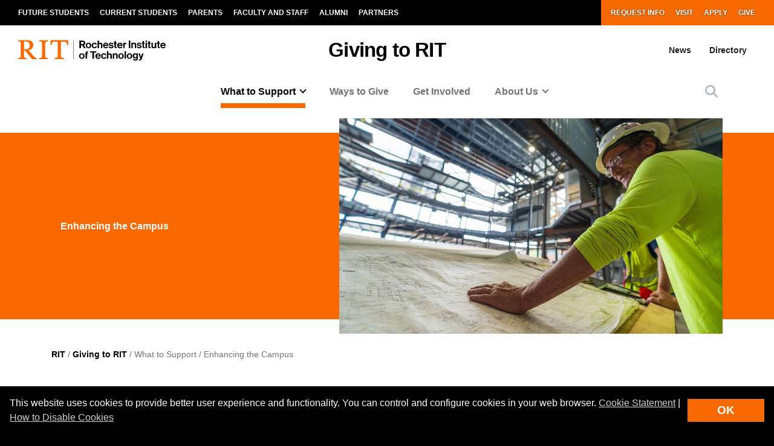

--- FILE ---
content_type: text/html; charset=UTF-8
request_url: https://www.rit.edu/giving/enhancing-campus
body_size: 18079
content:
<!-- START 'full_template_top' -->
<!DOCTYPE html>
<html lang="en" dir="ltr" prefix="content: http://purl.org/rss/1.0/modules/content/  dc: http://purl.org/dc/terms/  foaf: http://xmlns.com/foaf/0.1/  og: http://ogp.me/ns#  rdfs: http://www.w3.org/2000/01/rdf-schema#  schema: http://schema.org/  sioc: http://rdfs.org/sioc/ns#  sioct: http://rdfs.org/sioc/types#  skos: http://www.w3.org/2004/02/skos/core#  xsd: http://www.w3.org/2001/XMLSchema# ">
	<head>
		<!-- START 'head_meta_tags' -->
				<meta charset="utf-8" />
<link rel="canonical" href="https://www.rit.edu/giving/enhancing-campus" />
<meta property="og:site_name" content="Giving to RIT" />
<meta property="og:type" content="website" />
<meta property="og:url" content="https://www.rit.edu/giving/enhancing-campus" />
<meta property="og:title" content="Enhancing the Campus | Giving to RIT" />
<meta property="og:image" content="https://www.rit.edu/giving/sites/rit.edu.giving/files/images/paragraph/banner-item-2/IMG_7473-web.jpg" />
<meta property="og:image:secure_url" content="https://www.rit.edu/giving/sites/rit.edu.giving/files/images/paragraph/banner-item-2/IMG_7473-web.jpg" />
<meta property="og:image:width" content="1200" />
<meta property="og:image:height" content="675" />
<meta property="og:image:alt" content="a man wearing a hard hat and high-visibility shirt looks over blueprint plans on a desk while standing in a construction area." />
<meta name="Generator" content="Drupal 10 (https://www.drupal.org)" />
<meta name="MobileOptimized" content="width" />
<meta name="HandheldFriendly" content="true" />
<meta name="viewport" content="width=device-width, initial-scale=1.0" />

		<!-- END 'head_meta_tags' -->

					<link rel="apple-touch-icon" sizes="180x180" href="/sites/all/themes/uwbase/rit_bootstrap_2019/favicon/apple-touch-icon.png">
			<link rel="icon" type="image/png" sizes="48x48" href="/sites/all/themes/uwbase/rit_bootstrap_2019/favicon/favicon-48x48.png">
			<link rel="icon" type="image/png" sizes="32x32" href="/sites/all/themes/uwbase/rit_bootstrap_2019/favicon/favicon-32x32.png">
			<link rel="icon" type="image/png" sizes="16x16" href="/sites/all/themes/uwbase/rit_bootstrap_2019/favicon/favicon-16x16.png">
			<link rel="manifest" href="/sites/all/themes/uwbase/rit_bootstrap_2019/favicon/site.webmanifest">
			<link rel="shortcut icon" href="/sites/all/themes/uwbase/rit_bootstrap_2019/favicon/favicon.ico">
		
		<link rel="preconnect" href="https://66356383.global.siteimproveanalytics.io">
		<link rel="preconnect" href="https://secure-ds.serving-sys.com">
		<link rel="preconnect" href="https://bs.serving-sys.com">
		<link rel="preconnect" href="https://connect.facebook.net">
		<link rel="preconnect" href="https://www.facebook.com">
		<link rel="preconnect" href="https://cdn.rit.edu">
		<link rel="preconnect" href="https://www.googletagmanager.com">
		<link rel="preconnect" href="https://www.google.com">
		<link rel="preconnect" href="https://www.google-analytics.com">
		<link rel="preconnect" href="https://s.ytimg.com">
		<link rel="preconnect" href="https://kit.fontawesome.com">
		<link rel="preconnect" href="https://kit-free.fontawesome.com">

										<!-- START 'title_tag' -->
		<title>Enhancing the Campus | Giving to RIT | RIT</title>
		<!-- END 'title_tag' -->

		<!-- START 'head_styles_and_scripts' -->
		<link rel="stylesheet" media="all" href="/giving/sites/rit.edu.giving/files/css/css_jlSZVjeO4Oekn4IrXAJbGRAb1PA3AwPbHmP3W-x1U_8.css?delta=0&amp;language=en&amp;theme=rit_bootstrap_subtheme&amp;include=eJxtj1EOgjAQRC9UqPrnacgWNqW6pU1nm4CnB0FiYvzbN_MyyfZCwGIdgU1_3JEB8gzTp8J2KDWTtPSg-QimVCJJeLHhWSVMz1P5oMlUyBfKI87mm7R1ytVJwMiDKUE7l5JCt667Xa536yU5kga6bFP-x0B1OnLkf1YFl65qENgNmzc2OxosUI77hyvdJFyj" />
<link rel="stylesheet" media="all" href="/giving/sites/rit.edu.giving/files/css/css_JXqwsmvorbwPSS_RV6g9BzrKJqTwmlyFIP7EU8SSnb8.css?delta=1&amp;language=en&amp;theme=rit_bootstrap_subtheme&amp;include=eJxtj1EOgjAQRC9UqPrnacgWNqW6pU1nm4CnB0FiYvzbN_MyyfZCwGIdgU1_3JEB8gzTp8J2KDWTtPSg-QimVCJJeLHhWSVMz1P5oMlUyBfKI87mm7R1ytVJwMiDKUE7l5JCt667Xa536yU5kga6bFP-x0B1OnLkf1YFl65qENgNmzc2OxosUI77hyvdJFyj" />

		<link rel="stylesheet" href="https://kit.fontawesome.com/ae149fa543.css" media="print" onload="this.media='all'; this.onload=null;">
		<noscript><link rel="stylesheet" href="https://kit.fontawesome.com/ae149fa543.css"></noscript>
		<!-- CUSTOMBLOCK: <head> CSS -->
		<script type="application/json" data-drupal-selector="drupal-settings-json">{"path":{"baseUrl":"\/giving\/","pathPrefix":"","currentPath":"node\/177609","currentPathIsAdmin":false,"isFront":false,"currentLanguage":"en"},"pluralDelimiter":"\u0003","suppressDeprecationErrors":true,"gtag":{"tagId":"","consentMode":false,"otherIds":[],"events":[],"additionalConfigInfo":[]},"ajaxPageState":{"libraries":"[base64]","theme":"rit_bootstrap_subtheme","theme_token":null},"ajaxTrustedUrl":[],"gtm":{"tagId":null,"settings":{"data_layer":"dataLayer","include_environment":false},"tagIds":["GTM-TKNM7FX","GTM-5LSTTSM"]},"data":{"extlink":{"extTarget":true,"extTargetAppendNewWindowDisplay":true,"extTargetAppendNewWindowLabel":"(opens in a new window)","extTargetNoOverride":false,"extNofollow":false,"extTitleNoOverride":false,"extNoreferrer":false,"extFollowNoOverride":false,"extClass":"0","extLabel":"(link is external)","extImgClass":false,"extSubdomains":false,"extExclude":".*\\.rit\\.edu","extInclude":"","extCssExclude":"","extCssInclude":"","extCssExplicit":"","extAlert":false,"extAlertText":"This link will take you to an external web site. We are not responsible for their content.","extHideIcons":false,"mailtoClass":"0","telClass":"","mailtoLabel":"(link sends email)","telLabel":"(link is a phone number)","extUseFontAwesome":false,"extIconPlacement":"append","extPreventOrphan":false,"extFaLinkClasses":"fa fa-external-link","extFaMailtoClasses":"fa fa-envelope-o","extAdditionalLinkClasses":"","extAdditionalMailtoClasses":"","extAdditionalTelClasses":"","extFaTelClasses":"fa fa-phone","allowedDomains":null,"extExcludeNoreferrer":""}},"user":{"uid":0,"permissionsHash":"b6b2e04fdd307779741bd751b8f54dc03b77462b39bf90266520e877dca68010"}}</script>
<script src="/giving/sites/rit.edu.giving/files/js/js_jfNRLQPvXJ1LlbassdGKL4jWmgKab_jZ9qLezLGaM-w.js?scope=header&amp;delta=0&amp;language=en&amp;theme=rit_bootstrap_subtheme&amp;include=eJxtzNEOwjAIBdAfWlf1za9pqBLsZNIANft8qyYmNnshOdwLuDmXxz1etVXgGb-cSIQYkwNF6mP0DAts_8t10uIpi7i5Qk2nw_Ecfwx20VLd9krEkoHDshv2O2FWfCLwkFvLfsMVhwfNUFPzwhY7w5vhwxeRpVp-"></script>
<script src="/giving/sites/all/modules/google_tag/js/gtag.js?t8ze7e"></script>
<script src="/giving/sites/all/modules/google_tag/js/gtm.js?t8ze7e"></script>

		<!-- CUSTOMBLOCK: <head> JS -->
		<!-- END 'head_styles_and_scripts' -->
	</head>
	<body class="node-177609 node-type-advanced_page progress-nav--none px-0 preload">
		<!-- START 'header_content' -->
				<nav aria-label="Skip to main content">
			<a href="#main-content" class="visually-hidden focusable">
				Skip to main content
			</a>
		</nav>
		<div id="overlay-body" class="position-fixed"></div>
		<div class="d-none">
			<svg xmlns="http://www.w3.org/2000/svg">
	<symbol viewBox="0 0 379.8 52.66" id="rit-logo-full">
		<title>RIT Logo with Text</title>
		<g id="rit_logo_with_text" data-name="Layer 2">
			<rect class="divider" x="142.23" width="0.75" height="49.01" fill="var(--color-2)"/>
			<g class="rit-full-text" fill="var(--color-2)">
				<path class="cls-1" d="M164.9,13.08h-3.2v7.48h-4.06V1.19h8.5A6.79,6.79,0,0,1,171.21,3a5.78,5.78,0,0,1,1.73,4.2,5.35,5.35,0,0,1-3.85,5.42l4.85,7.94h-4.55Zm-3.2-3.2h4.06c2.06,0,3.14-.95,3.14-2.65s-1.14-2.63-3.09-2.63H161.7Zm12.16,3.74a7.26,7.26,0,1,1,14.52,0,7.26,7.26,0,1,1-14.52,0Zm10.78,0c0-2.71-1.27-4.55-3.52-4.55s-3.52,1.84-3.52,4.55,1.25,4.52,3.52,4.52S184.64,16.33,184.64,13.62Zm4.76,0c0-4.14,2.71-7.34,6.93-7.34,3.6,0,5.82,2.09,6.31,5.09H199a2.55,2.55,0,0,0-2.55-2.14c-2.22,0-3.36,1.71-3.36,4.39S194.2,18,196.45,18a2.59,2.59,0,0,0,2.79-2.36h3.55c-.24,3-2.55,5.31-6.26,5.31C192.14,21,189.4,17.76,189.4,13.62Zm18.66-5.15h.08a4.43,4.43,0,0,1,4-2.19c2.87,0,4.79,2.17,4.79,5.2v9.07h-3.68V12a2.31,2.31,0,0,0-2.41-2.55,2.9,2.9,0,0,0-2.82,3.2v7.88h-3.68V1.19h3.68Zm10.51,5.12c0-4.12,2.79-7.31,6.85-7.31,4.47,0,6.85,3.41,6.85,8.37H222.2c.27,2.14,1.46,3.47,3.55,3.47a2.59,2.59,0,0,0,2.68-1.71h3.63c-.51,2.46-2.71,4.55-6.28,4.55C221.17,21,218.57,17.73,218.57,13.59Zm3.68-1.49h6.18a2.93,2.93,0,0,0-3-3C223.52,9.12,222.58,10.29,222.25,12.1Zm10.86,4h3.41c.24,1.6,1.38,2.3,3,2.3s2.55-.62,2.55-1.6c0-1.33-1.76-1.46-3.66-1.84-2.49-.49-4.93-1.16-4.93-4.2s2.49-4.44,5.66-4.44c3.66,0,5.69,1.81,6,4.6H241.8c-.16-1.49-1.11-2-2.68-2s-2.38.54-2.38,1.54c0,1.19,1.84,1.3,3.82,1.71,2.33.49,4.9,1.14,4.9,4.39,0,2.79-2.38,4.47-5.85,4.47C235.57,21,233.33,19,233.11,16.06ZM246,6.66H248V2.32h3.6V6.66h2.38V9.09h-2.38v7.37a1.22,1.22,0,0,0,1.38,1.38c.46,0,1.08,0,1.08,0v2.71s-.84.05-2.3.05c-1.79,0-3.76-.7-3.76-3.33V9.09H246Zm9,6.93c0-4.12,2.79-7.31,6.85-7.31,4.47,0,6.85,3.41,6.85,8.37H258.65c.27,2.14,1.46,3.47,3.55,3.47a2.59,2.59,0,0,0,2.68-1.71h3.63C268,18.87,265.8,21,262.22,21,257.62,21,255,17.73,255,13.59Zm3.68-1.49h6.18a2.93,2.93,0,0,0-3-3C260,9.12,259,10.29,258.7,12.1ZM274,8.88h.08c.84-1.57,1.79-2.38,3.41-2.38a2.4,2.4,0,0,1,.87.11V9.83h-.08c-2.41-.24-4.14,1-4.14,4v6.77h-3.68V6.66H274Zm10.83-7.69h3.93V20.55h-3.93ZM295,8.55h.08a4.51,4.51,0,0,1,4.12-2.28c2.87,0,4.79,2.17,4.79,5.2v9.07h-3.68V12a2.31,2.31,0,0,0-2.41-2.55,2.9,2.9,0,0,0-2.82,3.2v7.88h-3.68V6.66H295Zm10.4,7.5h3.41c.24,1.6,1.38,2.3,3,2.3s2.55-.62,2.55-1.6c0-1.33-1.76-1.46-3.66-1.84-2.49-.49-4.93-1.16-4.93-4.2s2.49-4.44,5.66-4.44c3.66,0,5.69,1.81,6,4.6h-3.33c-.16-1.49-1.11-2-2.68-2s-2.38.54-2.38,1.54c0,1.19,1.84,1.3,3.82,1.71,2.33.49,4.9,1.14,4.9,4.39,0,2.79-2.38,4.47-5.85,4.47C307.9,21,305.66,19,305.44,16.06Zm12.92-9.4h1.92V2.32h3.6V6.66h2.38V9.09h-2.38v7.37a1.22,1.22,0,0,0,1.38,1.38c.46,0,1.08,0,1.08,0v2.71s-.84.05-2.3.05c-1.79,0-3.76-.7-3.76-3.33V9.09h-1.92Zm9.8-5.47h3.68v3.3h-3.68Zm0,5.47h3.68V20.55h-3.68Zm5.25,0h1.92V2.32h3.6V6.66h2.38V9.09h-2.38v7.37a1.22,1.22,0,0,0,1.38,1.38c.46,0,1.08,0,1.08,0v2.71s-.84.05-2.3.05c-1.79,0-3.76-.7-3.76-3.33V9.09h-1.92ZM352,20.55V18.93h-.08a4.46,4.46,0,0,1-4,2c-3.09,0-4.82-2-4.82-5V6.66h3.66V15.3c0,1.63.73,2.52,2.3,2.52,1.73,0,2.79-1.3,2.79-3.14v-8h3.68V20.55Zm5.12-13.89H359V2.32h3.6V6.66H365V9.09h-2.38v7.37A1.22,1.22,0,0,0,364,17.84c.46,0,1.08,0,1.08,0v2.71s-.84.05-2.3.05c-1.79,0-3.76-.7-3.76-3.33V9.09h-1.92Zm9,6.93c0-4.12,2.79-7.31,6.85-7.31,4.47,0,6.85,3.41,6.85,8.37H369.73c.27,2.14,1.46,3.47,3.55,3.47A2.59,2.59,0,0,0,376,16.41h3.63c-.51,2.46-2.71,4.55-6.28,4.55C368.7,21,366.1,17.73,366.1,13.59Zm3.68-1.49H376a2.93,2.93,0,0,0-3-3C371.05,9.12,370.11,10.29,369.78,12.1Z"/><path class="cls-1" d="M156.66,41a7.26,7.26,0,1,1,14.52,0,7.26,7.26,0,1,1-14.52,0Zm10.78,0c0-2.71-1.27-4.55-3.52-4.55S160.4,38.28,160.4,41s1.25,4.52,3.52,4.52S167.44,43.69,167.44,41Z"/><path class="cls-1" d="M171.83,34h1.9V32.78c0-3.39,2.63-4.58,6.18-4.2v2.84c-1.73-.08-2.49.14-2.49,1.57v1h2.49v2.55h-2.49V47.92h-3.68V36.57h-1.9Z"/><path class="cls-1" d="M185.42,28.55H201v3.3h-5.82V47.92h-3.93V31.86h-5.82Z"/><path class="cls-1" d="M198.88,41c0-4.12,2.79-7.31,6.85-7.31,4.47,0,6.85,3.41,6.85,8.37H202.51c.27,2.14,1.46,3.47,3.55,3.47a2.59,2.59,0,0,0,2.68-1.71h3.63c-.51,2.46-2.71,4.55-6.28,4.55C201.48,48.33,198.88,45.1,198.88,41Zm3.68-1.49h6.18a2.93,2.93,0,0,0-3-3C203.84,36.49,202.89,37.66,202.56,39.47Z"/><path class="cls-1" d="M213.61,41c0-4.14,2.71-7.34,6.93-7.34,3.6,0,5.82,2.09,6.31,5.09h-3.6a2.55,2.55,0,0,0-2.55-2.14c-2.22,0-3.36,1.71-3.36,4.39s1.06,4.39,3.3,4.39A2.59,2.59,0,0,0,223.44,43H227c-.24,3-2.55,5.31-6.26,5.31C216.35,48.33,213.61,45.13,213.61,41Z"/><path class="cls-1" d="M232.27,35.84h.08a4.43,4.43,0,0,1,4-2.19c2.87,0,4.79,2.17,4.79,5.2v9.07H237.5V39.39a2.31,2.31,0,0,0-2.41-2.55,2.9,2.9,0,0,0-2.82,3.2v7.88h-3.68V28.55h3.68Z"/><path class="cls-1" d="M247.06,35.92h.08a4.51,4.51,0,0,1,4.12-2.28c2.87,0,4.79,2.17,4.79,5.2v9.07h-3.68V39.39A2.31,2.31,0,0,0,250,36.84a2.9,2.9,0,0,0-2.82,3.2v7.88h-3.68V34h3.6Z"/><path class="cls-1" d="M257.64,41a7.26,7.26,0,1,1,14.52,0,7.26,7.26,0,1,1-14.52,0Zm10.78,0c0-2.71-1.27-4.55-3.52-4.55s-3.52,1.84-3.52,4.55,1.25,4.52,3.52,4.52S268.42,43.69,268.42,41Z"/><path class="cls-1" d="M273.92,28.55h3.68V47.92h-3.68Z"/><path class="cls-1" d="M279.36,41a7.26,7.26,0,1,1,14.52,0,7.26,7.26,0,1,1-14.52,0Zm10.78,0c0-2.71-1.27-4.55-3.52-4.55S283.1,38.28,283.1,41s1.25,4.52,3.52,4.52S290.14,43.69,290.14,41Z"/><path class="cls-1" d="M295.2,48.33h3.66c.3.87,1.08,1.54,2.79,1.54,2.09,0,3.09-1,3.09-2.9V45.46h-.08A4.49,4.49,0,0,1,301,47.08c-3.09,0-6.12-2.44-6.12-6.64s2.49-6.8,6-6.8a4.48,4.48,0,0,1,3.85,1.84h.05V34h3.55V46.86a5.39,5.39,0,0,1-1.65,4.23,7.27,7.27,0,0,1-5,1.57C297.91,52.66,295.58,51,295.2,48.33Zm9.72-8c0-2-1.08-3.76-3.3-3.76-1.87,0-3.11,1.46-3.11,3.79s1.25,3.74,3.14,3.74C304,44.13,304.92,42.42,304.92,40.36Z"/><path class="cls-1" d="M311,49.57h1.3c1.46,0,2.06-.76,2.06-1.9a12.05,12.05,0,0,0-1.06-3.76L309.61,34h3.87l2.06,6.26c.43,1.27.89,3,.89,3h.05s.38-1.76.81-3l2-6.26H323l-4.85,14.25c-1.06,3.09-2.09,4.2-4.9,4.2H311Z"/>
			</g>
			<g class="rit-short-text" fill="var(--color-1)">
				<path d="M15.58,3.52a17.89,17.89,0,0,1,3.54-.07l1,0c6.15,0,9.68,3.63,9.68,10,0,4.61-1.22,7.26-3.94,8.59-2.54,1.24-6.21,1.23-10.46,1.23H15V5.76c0-.09,0-.19,0-.3,0-.71,0-1.67.55-1.94M48.21,49V46L47.86,46c-3.48-.55-4.53-1-6.82-3.62L26.69,25.73c7.55-1,12.21-6,12.21-13.3,0-4.74-1.81-8.15-5.39-10.16C30.8.75,27,0,22,0c-1.51,0-3.07.09-4.57.15S14.32.26,12.82.3C10.76.26,8.65.21,6.61.15S2.47,0,.42,0H0V3H.6C2.89,3,5.47,3,6.15,5.24c.63,1.9.63,7.25.63,9v20c0,2.86,0,7.64-.63,9.55C5.45,46,2.66,46,.41,46H0v3H.42c1.81,0,3.64-.09,5.41-.15s3.6-.11,5.39-.15,3.57.1,5.3.15,3.26.11,4.87.14h.42V46h-.6c-2.25,0-4.81,0-5.55-2.19-.63-1.9-.63-6.7-.63-9V26.59c2.68,0,2.92.31,4.3,2,.26.31.55.67.88,1.06l12,15L35.7,49h.21c.9,0,1.82-.09,2.71-.14s1.79-.11,2.68-.15c1.07,0,2.17.09,3.22.15s2.17.11,3.25.14Z"/><path d="M69.74,34.23V14.78c0-2.29,0-7.64.69-9.53C71.27,3,74,3,76.25,3h.41V0h-.42c-1.78,0-3.6.09-5.35.14S67.21.26,65.37.3,61.89.21,60.19.15,56.72,0,55,0h-.42V3H55c2.22,0,5,0,5.82,2.2.69,1.89.69,7.24.69,9.53V34.23c0,2.29,0,7.64-.69,9.53C60,46,57.19,46,55,46h-.41v3H55c1.81,0,3.67-.09,5.46-.15s3.63-.11,5.41-.15,3.55.09,5.29.15,3.42.11,5.09.14h.42V46h-.41c-2.22,0-5,0-5.82-2.2-.69-1.89-.69-7.25-.69-9.53"/><path d="M128.68,12.72V0H83.22V12.72h3v-.4C86.51,4,89.64,3.7,96.71,3.7h.73c1.76,0,3.42,0,4.07.63a1.24,1.24,0,0,1,.32.92V38.66c0,5-.69,7-7.61,7.3l-.39,0v3h.42c2,0,3.95-.09,5.85-.15s3.74-.11,5.6-.14,4,.09,6,.15,4,.11,6,.15h.42V46l-.4,0c-6.92-.29-7.61-2.34-7.61-7.3V5.25a1.11,1.11,0,0,1,.32-.83c.8-.79,3-.76,4.76-.73h1c6.91,0,9.14,2,9.54,8.63l0,.39Z"/>
			</g>
		</g>
	</symbol>
	<symbol viewBox="0 0 129 50" id="rit-logo-short">
		<g class="rit-short-text">
			<path d="M15.58,3.52a17.89,17.89,0,0,1,3.54-.07l1,0c6.15,0,9.68,3.63,9.68,10,0,4.61-1.22,7.26-3.94,8.59-2.54,1.24-6.21,1.23-10.46,1.23H15V5.76c0-.09,0-.19,0-.3,0-.71,0-1.67.55-1.94M48.21,49V46L47.86,46c-3.48-.55-4.53-1-6.82-3.62L26.69,25.73c7.55-1,12.21-6,12.21-13.3,0-4.74-1.81-8.15-5.39-10.16C30.8.75,27,0,22,0c-1.51,0-3.07.09-4.57.15S14.32.26,12.82.3C10.76.26,8.65.21,6.61.15S2.47,0,.42,0H0V3H.6C2.89,3,5.47,3,6.15,5.24c.63,1.9.63,7.25.63,9v20c0,2.86,0,7.64-.63,9.55C5.45,46,2.66,46,.41,46H0v3H.42c1.81,0,3.64-.09,5.41-.15s3.6-.11,5.39-.15,3.57.1,5.3.15,3.26.11,4.87.14h.42V46h-.6c-2.25,0-4.81,0-5.55-2.19-.63-1.9-.63-6.7-.63-9V26.59c2.68,0,2.92.31,4.3,2,.26.31.55.67.88,1.06l12,15L35.7,49h.21c.9,0,1.82-.09,2.71-.14s1.79-.11,2.68-.15c1.07,0,2.17.09,3.22.15s2.17.11,3.25.14Z"/><path d="M69.74,34.23V14.78c0-2.29,0-7.64.69-9.53C71.27,3,74,3,76.25,3h.41V0h-.42c-1.78,0-3.6.09-5.35.14S67.21.26,65.37.3,61.89.21,60.19.15,56.72,0,55,0h-.42V3H55c2.22,0,5,0,5.82,2.2.69,1.89.69,7.24.69,9.53V34.23c0,2.29,0,7.64-.69,9.53C60,46,57.19,46,55,46h-.41v3H55c1.81,0,3.67-.09,5.46-.15s3.63-.11,5.41-.15,3.55.09,5.29.15,3.42.11,5.09.14h.42V46h-.41c-2.22,0-5,0-5.82-2.2-.69-1.89-.69-7.25-.69-9.53"/><path d="M128.68,12.72V0H83.22V12.72h3v-.4C86.51,4,89.64,3.7,96.71,3.7h.73c1.76,0,3.42,0,4.07.63a1.24,1.24,0,0,1,.32.92V38.66c0,5-.69,7-7.61,7.3l-.39,0v3h.42c2,0,3.95-.09,5.85-.15s3.74-.11,5.6-.14,4,.09,6,.15,4,.11,6,.15h.42V46l-.4,0c-6.92-.29-7.61-2.34-7.61-7.3V5.25a1.11,1.11,0,0,1,.32-.83c.8-.79,3-.76,4.76-.73h1c6.91,0,9.14,2,9.54,8.63l0,.39Z"/>
		</g>
	</symbol>
</svg>
		</div>
		<noscript><iframe src="https://www.googletagmanager.com/ns.html?id=GTM-TKNM7FX"
                  height="0" width="0" style="display:none;visibility:hidden"></iframe></noscript>
<noscript><iframe src="https://www.googletagmanager.com/ns.html?id=GTM-5LSTTSM"
                  height="0" width="0" style="display:none;visibility:hidden"></iframe></noscript>

		  <div class="dialog-off-canvas-main-canvas" data-off-canvas-main-canvas>
    


	

			<!-- START 'header__mobile' -->
	<header aria-label="Mobile header" id="header--mobile" class="no-link-underlines">
										<div id="mobile-progress-bar" class="progressz position-fixed w-100 bg-white d-md-none">
					<div class="progress-barz h-100" role="progressbar" aria-label="Content Progress Bar"></div>
			</div>
											<nav id="header--mobile--section-jump" class="d-md-none border-bottom shadow-sm">
					<div class="text-center">
				<div class="jump-nav-container d-block d-md-none"></div>
			</div>
			</nav>
											
	<!-- START 'nav_main_mobile' -->
	<nav id="header--mobile--nav--left" class="position-fixed d-md-none h-100 p-2 pb-4 font-weight-bold bg-black">
		<a href="" class="d-inline-block p-1 px-3 text-white button--close" aria-label="Close Menu Button" role="button">&#x2715;</a>
		<div>
																															<!-- START 'nav_mobile_left_global' -->
						

				<div class="container">
										<a href="/request-information" class="nav-link first py-0 pr-2 d-inline-block w-auto cta-mobile-nav-link cta-mobile-nav-link-main nav-link-smaller text-gray-500 font-weight-normal ">Request Info</a>
							<a href="/visit" class="nav-link py-0 pr-2 d-inline-block w-auto cta-mobile-nav-link cta-mobile-nav-link-main nav-link-smaller text-gray-500 font-weight-normal ">Visit</a>
							<a href="/admissions/apply" class="nav-link py-0 pr-2 d-inline-block w-auto cta-mobile-nav-link cta-mobile-nav-link-main nav-link-smaller text-gray-500 font-weight-normal ">Apply</a>
							<a href="/giving/makeagift" class="nav-link last py-0 pr-2 d-inline-block w-auto cta-mobile-nav-link cta-mobile-nav-link-main nav-link-smaller text-gray-500 font-weight-normal ">Give</a>
			

		</div>
							<!-- END 'nav_mobile_left_global' -->
										<hr class="m-3" />
				
											
				<nav role="navigation" aria-labelledby="block-mainnavigation-2-menu" id="block-mainnavigation-2" class="block block-menu navigation menu--main">
            
  <h2 class="visually-hidden" id="block-mainnavigation-2-menu">Mobile main navigation</h2>
  

        <!-- START 'nav_main_mobile_menu' --><ul data-region="primary_menu" block="mainnavigation_2" class="nav justify-content-center"><li class="nav-item expanded active show dropdown" id="menu-item-0-1"><a id="main-nav-mobile--link--what-to-support" class="  nav-link active dropdown-toggle py-2" data-toggle="dropdown" aria-expanded="true" aria-haspopup="true" data-target="#" role="button">What to Support</a><ul class="dropdown-menu px-0 show"><li class="dropdown-item px-3 py-0" id="menu-item-0-1-1"><a href="/giving/scholarships" class="d-block py-2    " >
						Scholarships
					</a></li><li class="dropdown-item px-3 py-0" id="menu-item-0-1-2"><a href="/giving/endowed-positions" class="d-block py-2 border-top border-dark   " >
						Endowed Positions
					</a></li><li class="dropdown-item px-3 py-0 active show" id="menu-item-0-1-3"><a href="/giving/enhancing-campus" class="d-block py-2 border-top border-dark  active " >
						Enhancing the Campus
					</a></li><li class="dropdown-item px-3 py-0 collapsed" id="menu-item-0-1-4"><a href="/giving/giving-priorities" class="d-block py-2 border-top border-dark   " >
						Giving Priorities
					</a></li><li class="dropdown-item px-3 py-0 mb-3 collapsed" id="menu-item-0-1-5"><a href="/giving/sentinel-society" class="d-block py-2 border-top border-dark   " >
						Sentinel Society
					</a></li></ul></li><li class="nav-item" id="menu-item-0-2"><a href="/giving/ways-give" class="  nav-link  " >
						Ways to Give
					</a></li><li class="nav-item" id="menu-item-0-3"><a href="/giving/get-involved" class="  nav-link  " >
						Get  Involved
					</a></li><li class="nav-item expanded dropdown" id="menu-item-0-4"><a id="main-nav-mobile--link--about-us" class="  nav-link  dropdown-toggle py-2" data-toggle="dropdown" aria-expanded="false" aria-haspopup="true" data-target="#" role="button">About Us</a><ul class="dropdown-menu px-0 "><li class="dropdown-item px-3 py-0" id="menu-item-0-4-1"><a href="/giving/about-university-advancement" class="d-block py-2    " >
						About University Advancement
					</a></li><li class="dropdown-item px-3 py-0" id="menu-item-0-4-2"><a href="https://www.rit.edu/alumni/university-advancement-ambassadors" class="d-block py-2 border-top border-dark   " >
						University Advancement Ambassadors
					</a></li><li class="dropdown-item px-3 py-0" id="menu-item-0-4-3"><a href="/giving/contact" class="d-block py-2 border-top border-dark   " >
						Contact
					</a></li><li class="dropdown-item px-3 py-0 mb-3" id="menu-item-0-4-4"><a href="/giving/gift-policy" class="d-block py-2 border-top border-dark   " >
						Gift Policy
					</a></li></ul></li></ul><!-- END 'nav_main_mobile_menu' -->
  </nav>


									<hr class="m-3" />
					<!-- START 'nav_mobile_left_additional_links' -->
					<div class="container">
																			<a class="nav-link py-0 pr-2 d-inline-block w-auto nav-link-smaller font-weight-normal text-gray-500 " href="https://www.rit.edu/giving/news">News</a>
																			<a class="nav-link last py-0 d-inline-block w-auto nav-link-smaller font-weight-normal text-gray-500 " href="https://www.rit.edu/giving/directory">Directory</a>
											</div>
					<!-- END 'nav_mobile_left_additional_links' -->
									</div>
	</nav>
	<!-- END 'nav_main_mobile' -->
										<!-- START 'header_mobile_top_bars' -->
				<div id="header--mobile--top-bars">
											
	<section id="header--mobile--rit-bar" class="position-relative d-md-none w-100 py-2 bg-white no-link-underlines text-align-center">
					<a href="/" class="rit--logo position-relative d-inline-block my-2" aria-label="Rochester Institute of Technology">
				<svg class="w-100 h-100">
					<use xlink:href="#rit-logo-short" />
				</svg>
			</a>
			</section>
													
	<section id="header--mobile--title-bar" class="position-relative d-md-none w-100 py-3 bg-white no-link-underlines">
		<div class="container">
			<div class="row">
									
	<div class="left position-relative">
					<div class="nav--main--button position-absolute d-inline-block align-top">
				<a href="" class="fa fa-bars p-2 text-black" aria-label="Main Menu Toggle" role="button"></a>
			</div>
							<!-- START 'header_mobile_title_bar_title' -->
				<a href="https://www.rit.edu/giving/" class="h6 d-inline-block mb-0 text-black site-title site-title--rit-main">
					Giving to RIT				</a>
				<!-- END 'header_mobile_title_bar_title' -->
						</div>
	<div class="right text-right position-absolute">
									<div class="search--button d-inline-block align-top">
					<a href="" class="p-2" data-toggle="modal" data-target="#searchModal" role="button">
						<span class="fa fa-search pt-2 text-black" title="Site Search Button"></span>
					</a>
				</div>
										<div class="nav--overflow--button d-inline-block mr-3 align-top">
					<a href="" class="fa fa-ellipsis-v p-2 text-black" aria-label="Overflow Menu Toggle" role="button"></a>
				</div>
						</div>
							</div>
		</div>
	</section>
						</div>
				<!-- END 'header_mobile_top_bars' -->
											<nav id="header--mobile--nav--right" class="position-fixed d-md-none h-100 p-2 pb-4 bg-white">
		<div class="text-right">
			<a href="" class="d-inline-block p-1 px-3 text-black button--close" aria-label="Close Menu Button" role="button">&#x2715;</a>
		</div>
		<div>
							<!-- START 'nav_mobile_persona' -->
				<div class="p-2 px-3 font-weight-bold">
					
						<a href="/future-students" class="nav-link pl-0 first pl-0 text-black py-3 ">Future Students</a>
							<a href="/current-students" class="nav-link pl-0 text-black py-3 ">Current Students</a>
							<a href="/parents-and-families" class="nav-link pl-0 text-black py-3 ">Parents</a>
							<a href="/faculty-and-staff" class="nav-link pl-0 text-black py-3 ">Faculty and Staff</a>
							<a href="/alumni/" class="nav-link pl-0 text-black py-3 ">Alumni</a>
							<a href="/partners" class="nav-link pl-0 text-black py-3 ">Partners</a>
							</div>
				<!-- END 'nav_mobile_persona' -->
									<div class="container">
						<hr class="my-3 border-dark" />
					</div>
											<!-- START 'nav_mobile_right_global' -->
						

				<div class="container">
										<a href="/request-information" class="nav-link first py-0 pr-2 d-inline-block w-auto cta-mobile-nav-link cta-mobile-nav-link-overflow nav-link-smaller text-gray-800 font-weight-normal ">Request Info</a>
							<a href="/visit" class="nav-link py-0 pr-2 d-inline-block w-auto cta-mobile-nav-link cta-mobile-nav-link-overflow nav-link-smaller text-gray-800 font-weight-normal ">Visit</a>
							<a href="/admissions/apply" class="nav-link py-0 pr-2 d-inline-block w-auto cta-mobile-nav-link cta-mobile-nav-link-overflow nav-link-smaller text-gray-800 font-weight-normal ">Apply</a>
							<a href="/giving/makeagift" class="nav-link last py-0 pr-2 d-inline-block w-auto cta-mobile-nav-link cta-mobile-nav-link-overflow nav-link-smaller text-gray-800 font-weight-normal ">Give</a>
			

		</div>
							<!-- END 'nav_mobile_right_global' -->
														</div>
	</nav>
						</header>
	<!-- END 'header__mobile' -->
	<!-- START 'header' -->
	<header aria-label="Desktop header" id="header">
										<div id="browser-support--message" class="d-none alert-container"></div>
														<!-- START 'header__top' -->
	<section id="header--top" class="d-none d-md-block bg-black text-uppercase font-weight-bold">
		<div class="container">
			<div class="row">
								 	<div class="col-9 col-mdlg-8">
														<nav aria-label="Persona-based navigation" id="nav--global--left" class="nav">
					<!-- START 'nav_persona' -->
			
						<a href="/future-students" class="nav-link pl-0 first white-on-black ">Future Students</a>
							<a href="/current-students" class="nav-link white-on-black ">Current Students</a>
							<a href="/parents-and-families" class="nav-link white-on-black ">Parents</a>
							<a href="/faculty-and-staff" class="nav-link white-on-black ">Faculty and Staff</a>
							<a href="/alumni/" class="nav-link white-on-black ">Alumni</a>
							<a href="/partners" class="nav-link white-on-black ">Partners</a>
						<!-- END 'nav_persona' -->
			</nav>
											</div>
					<div class="col-3 col-mdlg-4 pl-md-0">
														<nav aria-label="Action items" id="nav--global--right" class="nav justify-content-end">
					<!-- START 'nav_global' -->
			

								<a href="/request-information" class="nav-link first white-on-orange cta-nav-link bg-primary ">Request Info</a>
							<a href="/visit" class="nav-link white-on-orange cta-nav-link bg-primary ">Visit</a>
							<a href="/admissions/apply" class="nav-link white-on-orange cta-nav-link bg-primary ">Apply</a>
							<a href="/giving/makeagift" class="nav-link last white-on-orange cta-nav-link bg-primary ">Give</a>
			
			<!-- END 'nav_global' -->
			</nav>
											</div>
							</div>
		</div>
	</section>
	<!-- END 'header__top' -->
			
								<div id="emergency-message-container" class="d-none alert-container"></div>
														
	
	
	<section id="header--middle" class="d-none d-md-block py-3 pt-3 pt-xxl-4">
		<div class="container">
			<div class="row align-items-center">
									<div class="col-3">
									
	<div id="header--middle--left">
					<div id="header--middle--logo" class="d-none d-md-block">
				<!-- START 'header_middle_left_link' -->
					<a href="/" class="logo full-logo position-relative d-inline-block" aria-label="RIT homepage">
		<svg class="w-100 h-100" aria-labelledby="header-rit-logo-full" role="img">
			<title id="header-rit-logo-full">RIT logo and full name</title>
			<use xlink:href="#rit-logo-full" />
		</svg>
	</a>
				<!-- END 'header_middle_left_link' -->
			</div>
			</div>
							</div>
					<div class="col-12 col-md-6">
									
	<!-- START 'header_middle_middle_content' -->
	<div id="header--middle--middle">
					<div id="header--middle--site-text">
				<div class="mb-0 mt-0 h2 text-center font-weight-bold text-black">
					<!-- START 'header_middle_middle_link' -->
											<a href="https://www.rit.edu/giving/" class="text-black d-inline-block" style="padding: 0.5625rem 0;">Giving to RIT</a>
										<!-- END 'header_middle_middle_link' -->
				</div>
			</div>
			</div>
	<!-- END 'header_middle_middle_content' -->
										</div>
					<div class="col-3">
												
			
								
	<div id="header--middle--right" class="d-none d-md-block">
								<nav aria-label="Secondary RIT navigation" id="header--middle--static-links" class="nav justify-content-end font-weight-bold">
									<a href="https://www.rit.edu/giving/news" class="nav-link py-0">News</a>
													<a href="https://www.rit.edu/giving/directory" class="nav-link py-0">Directory</a>
											</nav>
		
			</div>
			

										</div>
							</div>
		</div>
	</section>
								<!-- START 'header__bottom' -->
	<section id="header--bottom" class="d-none d-md-block mt-0">
						<!-- START 'nav_main_desktop' -->
	<nav aria-label="Primary site navigation" id="nav--main" class="font-weight-bold">
					<div id="block-rit-bootstrap-subtheme-rit-main-menu" class="position-relative block block-system block-system-menu-blockmain">
  
    
      <!-- START 'nav_main_desktop_menu' --><ul data-region="primary_menu" block="rit_bootstrap_subtheme_rit_main_menu" class="nav justify-content-center"><li class="nav-item expanded active dropdown"><a tabindex="0" id="main-nav--link--what-to-support" class="nav-link active dropdown-toggle  " data-target="#" data-toggle="dropdown" aria-expanded="false" aria-haspopup="true" role="button">What to Support</a><!-- START 'subnav_what-to-support' --><div class="dropdown-menu"><div class="dropdown-item container row m-auto py-5"><ul class="flex-column col-3 pr-lg-5 pr-xl-6"><li class="dropdown-item"><a href="/giving/scholarships" class="    dropdown-link" >
													Scholarships
											</a></li><li class="dropdown-item"><a href="/giving/endowed-positions" class="    dropdown-link" >
													Endowed Positions
											</a></li><li class="dropdown-item active"><a href="/giving/enhancing-campus" class=" active   dropdown-link" >
													Enhancing the Campus
											</a></li></ul><ul class="col-8 row mt-1"><li class="dropdown-item collapsed col-6 has-image"><a href="/giving/giving-priorities" class="   cta-featured-content dropdown-link" ><div class="field field--name-field-image field--type-image field--label-hidden field__item"><img loading="lazy" src="/giving/sites/rit.edu.giving/files/styles/crop_thumbnail/public/images/menus/UR_Giving_Thumb1.jpg?itok=6wkh8d0C" alt="Two students in a computer lab" /></div><span class="d-block mt-2">Giving Priorities</span></a></li><li class="dropdown-item collapsed col-6 has-image"><a href="/giving/sentinel-society" class="   cta-featured-content dropdown-link" ><div class="field field--name-field-image field--type-image field--label-hidden field__item"><img loading="lazy" src="/giving/sites/rit.edu.giving/files/styles/crop_thumbnail/public/images/menus/Sentinel_Thumb1_0.jpg?itok=Sh6wQNeA" alt="People speaking to each other at the event" /></div><span class="d-block mt-2">Sentinel Society</span></a></li></ul></div></div><!-- END 'subnav_what-to-support' --></li><li class="nav-item"><a href="/giving/ways-give" class="nav-link    " >
													Ways to Give
											</a></li><li class="nav-item"><a href="/giving/get-involved" class="nav-link    " >
													Get  Involved
											</a></li><li class="nav-item expanded dropdown"><a tabindex="0" id="main-nav--link--about-us" class="nav-link  dropdown-toggle  " data-target="#" data-toggle="dropdown" aria-expanded="false" aria-haspopup="true" role="button">About Us</a><!-- START 'subnav_about-us' --><div class="dropdown-menu"><div class="dropdown-item container row m-auto py-5"><ul class="flex-column col-3 pr-lg-5 pr-xl-6"><li class="dropdown-item"><a href="/giving/about-university-advancement" class="    dropdown-link" >
													About University Advancement
											</a></li><li class="dropdown-item"><a href="https://www.rit.edu/alumni/university-advancement-ambassadors" class="    dropdown-link" >
													University Advancement Ambassadors
											</a></li><li class="dropdown-item"><a href="/giving/contact" class="    dropdown-link" >
													Contact
											</a></li><li class="dropdown-item"><a href="/giving/gift-policy" class="    dropdown-link" >
													Gift Policy
											</a></li></ul></div></div><!-- END 'subnav_about-us' --></li></ul><!-- END 'nav_main_desktop_menu' -->
  </div>

			</nav>
	<!-- END 'nav_main_desktop' -->
			</section>
	<!-- END 'header__bottom' -->
											<section id="header--search" class="d-none d-md-block">
		<div class="container">
							<div class="position-relative">
					<div class="search--button position-absolute">
				 		<a href="#" class="p-2 mb-1 d-inline-block" data-toggle="modal" data-target="#searchModal" role="button">
				 			<span class="fa fa-search" title="Site Search Button"></span>
				 		</a>
					</div>
				</div>
					</div>
	</section>
						</header>
	<!-- END 'header' -->

		<main role="main">
	<!-- END 'header_content' -->
	<!-- END 'full_template_top' -->
	<!-- START 'main_content' -->
		<a id="main-content" tabindex="-1" role="button" aria-label="Main Content"></a>									<div data-drupal-messages-fallback class="hidden"></div>



	



	

			<div class="advanced-page-content block-system-main-block node--published node__content" id="block-rit-bootstrap-subtheme-content">
																<h1 class="sr-only">Enhancing the Campus</h1>
					
      <div class="field field--name-field-hero-content field--type-entity-reference-revisions field--label-hidden field__items">
              <div class="field__item">  <div class="paragraph paragraph--type--banner-s- paragraph--view-mode--default">
    		

	<div class="carousel banner-carousel single-item carousel--tail-style--default" data-ride="carousel" data-interval="false" id="carousel-slides-11859" >
				<div class="carousel-inner">
																																																																																																																																																															<div  class="carousel-item active">
							  <div class="banner-style-2 paragraph paragraph--type--banner-item paragraph--view-mode--default">
    
		
	
	<div id="banner-item-2" class="container position-relative">
																	<picture>
					<source media="(max-width:767px)" srcset="/giving/sites/rit.edu.giving/files/styles/hero_banner_mobile/public/images/paragraph/banner-item-2/IMG_7473-web.jpg?itok=2Cs6yKoM" />
					<img src="/giving/sites/rit.edu.giving/files/images/paragraph/banner-item-2/IMG_7473-web.jpg" alt="a man wearing a hard hat and high-visibility shirt looks over blueprint plans on a desk while standing in a construction area." fetchpriority="high" />
				</picture>
					
		<div class="banner-item-2--content new-banner-font-styles hero-container">
							<p class="h1">Enhancing the Campus</p>
					</div>
	</div>

  </div>

						</div>
																																</div>
			</div>
  </div>
</div>
          </div>
  
							
							
				<div class="container">
			<div id="breadcrumbs--system" class="mt-md-4">
										<nav class="breadcrumb" role="navigation" aria-label="Breadcrumb Navigation"><ol><li class="d-inline"><a href="/" class="d-none d-md-inline">RIT</a><span class="spacer px-1 d-none d-md-inline">/</span></li><li class="d-inline"><a href="/giving/" class="d-none d-md-inline">Giving to RIT</a><a href="/giving/" id="breadcrumbOverflow" class="d-md-none position-relative pr-3" aria-label="homepage"><span class="fal fa-long-arrow-left"></span></a><span class="spacer px-1 d-none d-md-inline">/</span></li><li class="d-inline"><span class="">What to Support</span><span class="spacer px-1 ">/</span></li><li class="d-inline"><span id="page-title">Enhancing the Campus</span></li></ol></nav>
								</div>
		</div>
				
							
				
															
						
      <div class="field field--name-field-content field--type-entity-reference-revisions field--label-hidden field__items">
              <div class="field__item">	<div class="single-column-container single-column-container-12511 page-row position-relative border-bottom-0 paragraph paragraph--type--full-width-content paragraph--view-mode--default">
					
						
							
							
								
															<div class="position-relative content-row--container scrollreveal-item container pt-5 pb-0">
												<div class="page-columns  row--title--large-underline-bottom pb-5">
														<div class="row">
				
													
															
      <div class="page-column-full-width page-column field field--name-field-content2 field--type-entity-reference-revisions field--label-hidden field__items">
              <div class="field__item">  <div class="paragraph paragraph--type--text-content paragraph--view-mode--default">
          
            <div class="clearfix text-formatted field field--name-field-content field--type-text-long field--label-hidden field__item"><p class="h2 text-align-center">Building the future<br>
is only the beginning.</p>
</div>
      
      </div>
</div>
          </div>
  
																			</div>
						</div>
					</div>

									

		
		</div>
</div>
              <div class="field__item">	<div class="single-column-container single-column-container-12523 page-row position-relative border-bottom paragraph paragraph--type--full-width-content paragraph--view-mode--default">
					
						
							
							
								
															<div class="position-relative content-row--container scrollreveal-item container pt-5 pb-md-6 pb-5">
												<div class="page-columns ">
														<div class="row">
				
													
															
      <div class="page-column-full-width page-column field field--name-field-content2 field--type-entity-reference-revisions field--label-hidden field__items">
              <div class="field__item">  <div class="paragraph paragraph--type--text-content paragraph--view-mode--default">
          
            <div class="clearfix text-formatted field field--name-field-content field--type-text-long field--label-hidden field__item"><p>At RIT, we’re reimagining our future and transforming our campus by building places and spaces for creators and makers. Right now, all across campus, you can see the future unfolding. RIT is in the midst of executing its largest construction projects in more than 50 years. Multiple projects, estimated at $200 million, are underway.</p>

<p>Innovative scholarship and education require a different kind of campus—one with flexible spaces that foster and stimulate creativity, discovery, and collaboration. We are committed to providing RIT’s uniquely talented people the classrooms, laboratories, and playgrounds in which they can freely learn, teach, and investigate. With your help, we will transform the RIT campus into a place where anything is possible.</p></div>
      
      </div>
</div>
          </div>
  
																			</div>
						</div>
					</div>

									

		
		</div>
</div>
              <div class="field__item">	<div class="even-width-container even-width-container-12551 page-row position-relative border-bottom paragraph paragraph--type--even-width-content paragraph--view-mode--default">
		
						
							
							
								
															<div class="position-relative content-row--container scrollreveal-item container pt-5 pb-md-6 pb-5">
												<div class="page-columns ">
														<div class="row">
				
					
							
																																																																																																								<div class="col-12 col-md-6 col-image_card col-image_card-2 item-1 odd  ">  <div class="card image-card image-card-12535 paragraph paragraph--type--image-card paragraph--view-mode--default">
    	

	<div class="card-body px-3 d-flex row flex-column ">
		<div class="image-card--image  d-inline-flex w-100">
			<div class="position-relative card-img-con img-responsive w-100 allow-native-height " style="padding-bottom: 66.6875%">
				<div class="position-relative">
																	<a href="https://www.rit.edu/giving/theshed/?_ga=2.99227486.1933892087.1687278234-1046944930.1687278234" class="d-block card-link position-relative card-img-con w-100"  >
										<img class="card-img-top" loading="lazy" src="/giving/sites/rit.edu.giving/files/images/paragraph/image-card/shed_completed.jpg" alt="SHED" />
																	</a>
														</div>
			</div>
		</div>
		<div class="image-card--text mt-4">
			
									<p class="h5 card-title mb-2">
						<a href="https://www.rit.edu/giving/theshed/?_ga=2.99227486.1933892087.1687278234-1046944930.1687278234" class="far fa-angle-right icon-after"> Student Hall for Exploration and Development (SHED)</a>					</p>
				
				<div class="card-text ">
					<p>RIT students’ passion for exploring what’s possible at the intersection of technology, the arts, and design is on display every day in the SHED. Our creative hub, officially opened in fall 2023, centralizes the university’s makerspaces, performing arts studios, and an innovative new performance venue – the Sklarsky Glass Box Theater.</p>

<p>More than a building, the SHED is an exceptional demonstration of the RIT experience and one of the most visually stunning and inspiring structures on campus. It provides the space needed to accommodate the expansive programs and activities that make up a large portion of the RIT experience. The SHED is where creativity and innovation collide.<br>
<a class="call-to-action" href="https://www.rit.edu/shed">Learn More</a></p>

<p>To provide support for the SHED, please refer to our exclusive list of <a href="https://www.rit.edu/giving/theshed/">funding opportunities in the SHED.</a> For additional information, please email <strong>Renee Mattice</strong>, senior director of donor relations and stewardship at <a href="mailto:rmmuadv@rit.edu">rmmuadv@rit.edu</a>.</p>

				</div>
					</div>
	</div>
  </div>
</div>
																																<div class="col-12 col-md-6 col-image_card col-image_card-2 item-2 even row-end-sm row-end-lg">  <div class="card image-card image-card-12539 paragraph paragraph--type--image-card paragraph--view-mode--default">
    	

	<div class="card-body px-3 d-flex row flex-column ">
		<div class="image-card--image  d-inline-flex w-100">
			<div class="position-relative card-img-con img-responsive w-100 allow-native-height " style="padding-bottom: 66.571428571429%">
				<div class="position-relative">
																	<a href="/giving/music-performance-theater" class="d-block card-link position-relative card-img-con w-100"  >
										<img class="card-img-top" loading="lazy" src="/giving/sites/rit.edu.giving/files/images/paragraph/image-card/Music-Performance.jpg" alt="Outdoor rendering of the Music Performance Theater" />
																	</a>
														</div>
			</div>
		</div>
		<div class="image-card--text mt-4">
			
									<p class="h5 card-title mb-2">
						<a href="/giving/music-performance-theater" class="far fa-angle-right icon-after"> Music Performance Theater</a>					</p>
				
				<div class="card-text ">
					<p>The best students are students who are also involved in performing arts, allowing them to think creatively. It not only helps the students, but that experience gives them a leg up with prospective employers who seek the best, well-rounded candidates who can think creatively in a variety of situations.</p>

<p>RIT is well on its way to developing the leading performing arts program in the nation for non-majors, attracting talented and creative students who can continue their passions for music, dance, theater, and other performing arts. With thousands of RIT students involved in performing arts expected in the next few years, plans are moving forward for a performing arts complex that will feature a 750-seat theater and eventually a 1,500-seat orchestra hall for larger audiences.</p>

<p>The first phase is expected to be completed in 2025. Help us make this dream a reality, contact us or learn more about how you can help RIT bring this much-needed&nbsp;<a href="music-performance-theater">Music Performance Theater</a>&nbsp;to life. For additional information, please contact&nbsp;<strong>Cathy Hain</strong>, associate vice president University Advancement at&nbsp;<a href="mailto:cathy.hain@rit.edu?subject=Music%20Performance%20Theater">cathy.hain@rit.edu</a>&nbsp;or 585-475-2627.</p>
				</div>
					</div>
	</div>
  </div>
</div>
																																<div class="col-12 col-md-6 col-image_card col-image_card-2 item-3 odd  ">  <div class="card image-card image-card-12543 paragraph paragraph--type--image-card paragraph--view-mode--default">
    	

	<div class="card-body px-3 d-flex row flex-column ">
		<div class="image-card--image  d-inline-flex w-100">
			<div class="position-relative card-img-con img-responsive w-100 allow-native-height " style="padding-bottom: 66.714285714286%">
				<div class="position-relative">
																	<a href="https://www.rit.edu/giving/judson-stadium" class="d-block card-link position-relative card-img-con w-100"  >
										<img class="card-img-top" loading="lazy" src="/giving/sites/rit.edu.giving/files/images/paragraph/image-card/Athletic.jpg" alt="Rending of the new Athletic Facilities" />
																	</a>
														</div>
			</div>
		</div>
		<div class="image-card--text mt-4">
			
									<p class="h5 card-title mb-2">
						<a href="https://www.rit.edu/giving/judson-stadium" class="far fa-angle-right icon-after"> Athletic Facilities</a>					</p>
				
				<div class="card-text ">
					<p>It’s time for a major renovation for RIT athletic facilities. The upgrades are the most significant on campus since the 2014 opening of the Gene Polisseni Center — home to men’s and women’s hockey. The improvements will benefit more than 650 Tiger student-athletes.</p>

<p>Because sports programs play a vital role in higher education, it is critical that we upgrade our facilities. By doing so, we can collectively yield significant gains for both the university and the surrounding community.</p>

<p>Help us shine a spotlight on RIT and the Rochester region by supporting our athletics facilities.&nbsp;<a href="https://www.rit.edu/buildingthefuture/athletics">Learn more about where your gift is needed most</a>. For more information, please contact&nbsp;<strong>Jonathan Santer</strong>, assistant director of advancement, at&nbsp;<a href="mailto:jasuadv@rit.edu?subject=Athletic%20Facilities">jasuadv@rit.edu</a>&nbsp;or 585-475-3107.</p>
				</div>
					</div>
	</div>
  </div>
</div>
																																<div class="col-12 col-md-6 col-image_card col-image_card-2 item-4 even row-end-sm row-end-lg">  <div class="card image-card image-card-12547 paragraph paragraph--type--image-card paragraph--view-mode--default">
    	

	<div class="card-body px-3 d-flex row flex-column ">
		<div class="image-card--image  d-inline-flex w-100">
			<div class="position-relative card-img-con img-responsive w-100 allow-native-height " style="padding-bottom: 66.666666666667%">
				<div class="position-relative">
										<img class="card-img-top" loading="lazy" src="/giving/sites/rit.edu.giving/files/images/paragraph/image-card/Saunders_COB_addition_medium.jpg" alt="Saunders COB" />
														</div>
			</div>
		</div>
		<div class="image-card--text mt-4">
			
									<p class="h5 card-title mb-2">
						 Saunders College of Business Expansion					</p>
				
				<div class="card-text ">
					<p>Saunders College continues its remarkable trajectory and our world-class faculty, staff, and students bring with them new expectations associated with technology-based teaching and research. We’re thrilled to announce that we’ve expanded our facilities to support, prepare, and inspire these future leaders.</p>

<p>As you may know, the business world has evolved considerably over time, and continues to change at a rapid pace. What is current today, wasn’t even a consideration decades ago. Your support will help us continue to change the business education environment at Saunders College to meet the way students learn today. Our expanded, modernized facilities will support collaboration, networking, applied research, and business community engagement now and in the future.</p>

<p>Donor support of our programs and facilities is critical to drive creativity and innovation among the next generation of business leaders.<br>
<a class="call-to-action" href="https://www.rit.edu/buildingthefuture/saundersexpansion">Learn more</a></p>

<p>For more information, please contact&nbsp;<strong>Liam Welsh</strong>, senior director of advancement for Saunders College of Business at&nbsp;<a href="mailto:lwelsh@saunders.rit.edu?subject=Saunders%20College%20of%20Business%20Expansion">lwelsh@saunders.rit.edu</a>&nbsp;or 585-475-6327.</p>
				</div>
					</div>
	</div>
  </div>
</div>
																										</div>
						</div>
					</div>

									

			</div>
</div>
              <div class="field__item">	<div class="single-column-container single-column-container-12531 page-row position-relative border-bottom-0 paragraph paragraph--type--full-width-content paragraph--view-mode--default">
					
						
							
							
								
											<a class="row--title--anchor d-block position-relative invisible" id="other-key-projects" role="button"></a>
															<div class="position-relative content-row--container scrollreveal-item container pt-5 pb-md-6 pb-5">
												<div class="page-columns ">
																															<h2 class="row--title position-relative text-center  mb-5 mt-3">Other Key Projects</h2>
														<div class="row">
				
													
															
      <div class="page-column-full-width page-column field field--name-field-content2 field--type-entity-reference-revisions field--label-hidden field__items">
              <div class="field__item">  <div class="paragraph paragraph--type--text-content paragraph--view-mode--default">
          
            <div class="clearfix text-formatted field field--name-field-content field--type-text-long field--label-hidden field__item"><p>There are a few other <a href="https://www.rit.edu/buildingthefuture/renovations">exciting campus renovation projects</a> already in development here at RIT, focusing on strengthening the arts and sciences.</p>

<p><a href="mailto:givetorit@rit.edu?subject=Enhancing the Campus">Contact us</a> if you would like to give your support.</p></div>
      
      </div>
</div>
          </div>
  
																			</div>
						</div>
					</div>

									

		
		</div>
</div>
          </div>
  
						
												
		</div>
	

	
			<!-- END 'main_content' -->
	<!-- START 'full_template_bottom' -->
	<!-- START 'footer_content' -->
	</main>

	
	<!-- START 'footer' -->
	<footer id="footer">
		<!-- START 'footer_site' -->
					<section id="footer--site" class="bg-light">
					<div class="container">
				<div class="row">
												<div id="footer--site--top-left" class="col-12 col-lg-4 mb-4 mb-lg-5 order-1">
												<div id="footer--site--top-left--site-logo">
							<a href="https://www.rit.edu/giving/" class="d-inline-block" aria-label="Giving&#x20;to&#x20;RIT">
													<img src="/giving/DrupalFiles/images/site-lockup.svg?2" alt="Giving to RIT logo lockup" />
											</a>
					</div>
								</div>
		<div id="footer--site--top-middle" class="col-12 col-md-8 col-lg-5 mb-3 mb-lg-5 order-3 order-lg-2">
										<div class="row">
					<div class="col-12 col-lg-5 address-content order-2 order-lg-1">
									<p class="h5 sr-only">Address and Phone</p>
																<p class="mb-0">
									116 Lomb Memorial Drive<br/>
									Rochester, NY 14623<br/>
									585-475-5500
								</p>
										</div>
			<div class="col-12 col-lg-7 order-1 order-lg-2">
									<nav aria-label="Giving to RIT social media accounts" class="social mb-4 mb-lg-0 mt-3 mt-lg-0 pb-2 pb-lg-0 ml-lg-n2">
													
											</nav>
							</div>
			</div>
							</div>
		<div id="footer--site--top-right" class="col-12 col-md-4 col-lg-3 mb-4 mb-lg-5 order-4 order-lg-3">
										<div class="text-center text-lg-left">
			<!-- <a href="get-daily-news-and-events" class="btn btn-lg text-black font-weight-bold bg-gray-100">Get Daily News &amp; Events</a> -->
		</div>
						</div>
																<!-- START 'footer_site_bottom' -->
	<section id="footer--site--bottom" class="col-12 order-2 order-lg-4">
					<nav role="navigation" aria-labelledby="block-mainnavigation-3-menu" id="block-mainnavigation-3" class="block block-menu navigation menu--main">
            
  <h2 class="visually-hidden" id="block-mainnavigation-3-menu">Footer Main navigation</h2>
  

        <div class="row"><div class="col-12 d-md-none"><ul class="nav-0 list-unstyled"><li class="nav-item expanded active menu-level-0"><a tabindex="0" href="#footer-nav--link--what-to-support" class="nav-link nav-link-0 active dark-on-light dropdown-toggle collapsed position-relative font-weight-bold" data-toggle="collapse" aria-expanded="false" role="button">What to Support</a><div class="collapse" id="footer-nav--link--what-to-support"><ul class="mt-1 mb-3 list-unstyled"><li class=""><a href="/giving/scholarships" class="nav-link nav-link-1 dark-on-light pl-0 py-1" data-drupal-link-system-path="node/177600">Scholarships</a></li><li class=""><a href="/giving/endowed-positions" class="nav-link nav-link-1 dark-on-light pl-0 py-1" data-drupal-link-system-path="node/177603">Endowed Positions</a></li><li class=""><a href="/giving/enhancing-campus" class="nav-link nav-link-1 active dark-on-light pl-0 py-1 font-weight-bold is-active" data-drupal-link-system-path="node/177609" aria-current="page">Enhancing the Campus</a></li><li class=""><a href="/giving/giving-priorities" class="nav-link nav-link-1 dark-on-light pl-0 py-1" data-drupal-link-system-path="node/177627">Giving Priorities</a></li><li class=""><a href="/giving/sentinel-society" class="nav-link nav-link-1 dark-on-light pl-0 py-1" data-drupal-link-system-path="node/177630">Sentinel Society</a></li></ul></div></li><li class="nav-item menu-level-0"><a href="/giving/ways-give" class="nav-link nav-link-0  dark-on-light  font-weight-bold">Ways to Give</a></li><li class="nav-item menu-level-0"><a href="/giving/get-involved" class="nav-link nav-link-0  dark-on-light  font-weight-bold">Get  Involved</a></li><li class="nav-item expanded menu-level-0"><a tabindex="0" href="#footer-nav--link--about-us" class="nav-link nav-link-0  dark-on-light dropdown-toggle collapsed position-relative font-weight-bold" data-toggle="collapse" aria-expanded="false" role="button">About Us</a><div class="collapse" id="footer-nav--link--about-us"><ul class="mt-1 mb-3 list-unstyled"><li class=""><a href="/giving/about-university-advancement" class="nav-link nav-link-1 dark-on-light pl-0 py-1" data-drupal-link-system-path="node/177618">About University Advancement</a></li><li class=""><a href="https://www.rit.edu/alumni/university-advancement-ambassadors" class="nav-link nav-link-1 dark-on-light pl-0 py-1">University Advancement Ambassadors</a></li><li class=""><a href="/giving/contact" class="nav-link nav-link-1 dark-on-light pl-0 py-1" data-drupal-link-system-path="node/177621">Contact</a></li><li class=""><a href="/giving/gift-policy" class="nav-link nav-link-1 dark-on-light pl-0 py-1" data-drupal-link-system-path="node/177624">Gift Policy</a></li></ul></div></li></ul></div><div class="col-4 d-none d-md-block d-lg-none"><ul class="nav-0 list-unstyled"><li class="nav-item expanded active menu-level-0"><a tabindex="0" href="#footer-nav--link--what-to-support" class="nav-link nav-link-0 active dark-on-light dropdown-toggle collapsed position-relative font-weight-bold" data-toggle="collapse" aria-expanded="false" role="button">What to Support</a><div class="collapse" id="footer-nav--link--what-to-support"><ul class="mt-1 mb-3 list-unstyled"><li class=""><a href="/giving/scholarships" class="nav-link nav-link-1 dark-on-light pl-0 py-1" data-drupal-link-system-path="node/177600">Scholarships</a></li><li class=""><a href="/giving/endowed-positions" class="nav-link nav-link-1 dark-on-light pl-0 py-1" data-drupal-link-system-path="node/177603">Endowed Positions</a></li><li class=""><a href="/giving/enhancing-campus" class="nav-link nav-link-1 active dark-on-light pl-0 py-1 font-weight-bold is-active" data-drupal-link-system-path="node/177609" aria-current="page">Enhancing the Campus</a></li><li class=""><a href="/giving/giving-priorities" class="nav-link nav-link-1 dark-on-light pl-0 py-1" data-drupal-link-system-path="node/177627">Giving Priorities</a></li><li class=""><a href="/giving/sentinel-society" class="nav-link nav-link-1 dark-on-light pl-0 py-1" data-drupal-link-system-path="node/177630">Sentinel Society</a></li></ul></div></li><li class="nav-item expanded menu-level-0"><a tabindex="0" href="#footer-nav--link--about-us" class="nav-link nav-link-0  dark-on-light dropdown-toggle collapsed position-relative font-weight-bold" data-toggle="collapse" aria-expanded="false" role="button">About Us</a><div class="collapse" id="footer-nav--link--about-us"><ul class="mt-1 mb-3 list-unstyled"><li class=""><a href="/giving/about-university-advancement" class="nav-link nav-link-1 dark-on-light pl-0 py-1" data-drupal-link-system-path="node/177618">About University Advancement</a></li><li class=""><a href="https://www.rit.edu/alumni/university-advancement-ambassadors" class="nav-link nav-link-1 dark-on-light pl-0 py-1">University Advancement Ambassadors</a></li><li class=""><a href="/giving/contact" class="nav-link nav-link-1 dark-on-light pl-0 py-1" data-drupal-link-system-path="node/177621">Contact</a></li><li class=""><a href="/giving/gift-policy" class="nav-link nav-link-1 dark-on-light pl-0 py-1" data-drupal-link-system-path="node/177624">Gift Policy</a></li></ul></div></li></ul></div><div class="col-4 d-none d-md-block d-lg-none"><ul class="nav-0 list-unstyled"><li class="nav-item menu-level-0"><a href="/giving/ways-give" class="nav-link nav-link-0  dark-on-light  font-weight-bold">Ways to Give</a></li></ul></div><div class="col-4 d-none d-md-block d-lg-none"><ul class="nav-0 list-unstyled"><li class="nav-item menu-level-0"><a href="/giving/get-involved" class="nav-link nav-link-0  dark-on-light  font-weight-bold">Get  Involved</a></li></ul></div><div class="col-3 d-none d-lg-block"><ul class="nav-0 list-unstyled"><li class="nav-item expanded active menu-level-0"><a tabindex="0" href="#footer-nav--link--what-to-support" class="nav-link nav-link-0 active dark-on-light dropdown-toggle collapsed position-relative font-weight-bold" data-toggle="collapse" aria-expanded="false" role="button">What to Support</a><div class="collapse" id="footer-nav--link--what-to-support"><ul class="mt-1 mb-3 list-unstyled"><li class=""><a href="/giving/scholarships" class="nav-link nav-link-1 dark-on-light pl-0 py-1" data-drupal-link-system-path="node/177600">Scholarships</a></li><li class=""><a href="/giving/endowed-positions" class="nav-link nav-link-1 dark-on-light pl-0 py-1" data-drupal-link-system-path="node/177603">Endowed Positions</a></li><li class=""><a href="/giving/enhancing-campus" class="nav-link nav-link-1 active dark-on-light pl-0 py-1 font-weight-bold is-active" data-drupal-link-system-path="node/177609" aria-current="page">Enhancing the Campus</a></li><li class=""><a href="/giving/giving-priorities" class="nav-link nav-link-1 dark-on-light pl-0 py-1" data-drupal-link-system-path="node/177627">Giving Priorities</a></li><li class=""><a href="/giving/sentinel-society" class="nav-link nav-link-1 dark-on-light pl-0 py-1" data-drupal-link-system-path="node/177630">Sentinel Society</a></li></ul></div></li></ul></div><div class="col-3 d-none d-lg-block"><ul class="nav-0 list-unstyled"><li class="nav-item menu-level-0"><a href="/giving/ways-give" class="nav-link nav-link-0  dark-on-light  font-weight-bold">Ways to Give</a></li></ul></div><div class="col-3 d-none d-lg-block"><ul class="nav-0 list-unstyled"><li class="nav-item menu-level-0"><a href="/giving/get-involved" class="nav-link nav-link-0  dark-on-light  font-weight-bold">Get  Involved</a></li></ul></div><div class="col-3 d-none d-lg-block"><ul class="nav-0 list-unstyled"><li class="nav-item expanded menu-level-0"><a tabindex="0" href="#footer-nav--link--about-us" class="nav-link nav-link-0  dark-on-light dropdown-toggle collapsed position-relative font-weight-bold" data-toggle="collapse" aria-expanded="false" role="button">About Us</a><div class="collapse" id="footer-nav--link--about-us"><ul class="mt-1 mb-3 list-unstyled"><li class=""><a href="/giving/about-university-advancement" class="nav-link nav-link-1 dark-on-light pl-0 py-1" data-drupal-link-system-path="node/177618">About University Advancement</a></li><li class=""><a href="https://www.rit.edu/alumni/university-advancement-ambassadors" class="nav-link nav-link-1 dark-on-light pl-0 py-1">University Advancement Ambassadors</a></li><li class=""><a href="/giving/contact" class="nav-link nav-link-1 dark-on-light pl-0 py-1" data-drupal-link-system-path="node/177621">Contact</a></li><li class=""><a href="/giving/gift-policy" class="nav-link nav-link-1 dark-on-light pl-0 py-1" data-drupal-link-system-path="node/177624">Gift Policy</a></li></ul></div></li></ul></div></div>
  </nav>

			</section>
	<!-- END 'footer_site_bottom' -->
									</div>
			</div>
			</section>
			<!-- END 'footer_site' -->
						<!-- START 'footer__global' -->
	<section id="footer--global" class="bg-black">
		<div class="container">
			<div class="row">
												<div id="footer--global--top-left" class="col-12 col-lg-4 mb-4 mb-lg-5 order-1">
							
			<div id="footer--global--top-left--rit-logo">
							<a href="/" class="position-relative d-inline-block mb-3" aria-label="RIT homepage">
					<svg class="w-100 h-100" aria-labelledby="header-rit-logo-full-footer" role="img">
						<title id="header-rit-logo-full-footer">RIT logo and full name (footer)</title>
						<use xlink:href="#rit-logo-full" />
					</svg>
				</a>
					</div>
						</div>
		<div id="footer--global--top-middle" class="col-12 col-lg-2 mb-4 mb-lg-5 order-4 order-lg-2">
							
			<div class="d-flex d-flex-row">
			<div class="address-content">
				<p class="h5 sr-only">Address and Phone</p>
				<p class="text-white">
					1 Lomb Memorial Drive<br/>
					Rochester, NY 14623<br/>
					585-475-2411
				</p>
			</div>
			<div class="d-lg-none">
					<a href="https://www.rit.edu/news/rit-rises-no-88-nationally-us-news-best-colleges-ranking"><img src="/DrupalFiles/images/badges/Badge-College-NationalUniversities-2026.min.webp" alt="US News and World Report Badge for Best National Universities 2026" style="height:80px;" loading="lazy" /></a>

			</div>
		</div>
						</div>
		<div id="footer--global--top-right" class="col-12 col-lg-6 mb-5 order-3">
							
			<div class="d-flex d-flex-row">
			<div>
				<div class="mb-4 d-lg-flex d-xl-block">
					<nav aria-label="Main RIT social media accounts" class="social">
													<ul class="menu--social nav">
								<li class="icon--tiktok nav-item p-0 mt-3 mr-4 rounded-circle bg-white">
									<a href="https://www.tiktok.com/@rittigers" class="nav-link social-link">
										<span class="fab fa-tiktok" title="RIT TikTok"></span>
									</a>
								</li>
								<li class="icon--facebook nav-item p-0 mt-3 mr-4 rounded-circle bg-white">
									<a href="https://www.facebook.com/RITtigers/" class="nav-link social-link">
										<span class="fab fa-facebook-f" title="RIT Facebook"></span>
									</a>
								</li>
								<li class="icon--instagram nav-item p-0 mt-3 mr-4 rounded-circle bg-white">
									<a href="https://instagram.com/RITTigers" class="nav-link social-link">
										<span class="fab fa-instagram" title="RIT Instagram"></span>
									</a>
								</li>
								<li class="icon--threads nav-item p-0 mt-3 mr-4 rounded-circle bg-white">
									<a href="https://www.threads.com/@rittigers" class="nav-link social-link">
										<span class="fab fa-threads" title="RIT Threads"></span>
									</a>
								</li>
								<li class="icon--twitter nav-item p-0 mt-3 mr-4 rounded-circle bg-white">
									<a href="https://twitter.com/RITtigers" class="nav-link social-link">
										<span class="fab fa-x-twitter" title="RIT Twitter"></span>
									</a>
								</li>
								<li class="icon--youtube nav-item p-0 mt-3 mr-4 rounded-circle bg-white">
									<a href="https://www.youtube.com/user/RITUniversityNews" class="nav-link social-link">
										<span class="fab fa-youtube" title="RIT YouTube"></span>
									</a>
								</li>
								<li class="icon--linkedin nav-item p-0 mt-3 mr-0 rounded-circle bg-white">
									<a href="https://www.linkedin.com/company/rochester-institute-of-technology" class="nav-link social-link">
										<span class="fab fa-linkedin-in" title="RIT LinkedIn"></span>
									</a>
								</li>
							</ul>
											</nav>
					<div class="d-none d-lg-block d-xl-none">
							<a href="https://www.rit.edu/news/rit-rises-no-88-nationally-us-news-best-colleges-ranking"><img src="/DrupalFiles/images/badges/Badge-College-NationalUniversities-2026.min.webp" alt="US News and World Report Badge for Best National Universities 2026" style="height:80px;" loading="lazy" /></a>

					</div>
				</div>
				<div>
					<a href="/website-feedback" target="_blank" class="btn btn-lg btn-outline-secondary text-white font-weight-bold mr-2 mr-md-3 mb-3 mb-sm-2 mb-xl-0">Website feedback</a>
					<a href="https://app.e2ma.net/app2/audience/signup/2004123/1974556/" class="btn btn-lg btn-outline-secondary text-white font-weight-bold mb-3 mb-sm-2 mb-xl-0">Sign up for RIT news</a>
				</div>
			</div>
			<div class="pl-1 d-none d-xl-block ml-4">
					<a href="https://www.rit.edu/news/rit-rises-no-88-nationally-us-news-best-colleges-ranking"><img src="/DrupalFiles/images/badges/Badge-College-NationalUniversities-2026.min.webp" alt="US News and World Report Badge for Best National Universities 2026" style="height:80px;" loading="lazy" /></a>

			</div>
		</div>
						</div>
														

					<div class="col-12 col-lg-6 col-xl-5 col-xxl-4 mb-5 mb-lg-0 main-nav-links text-white font-weight-bold order-2 order-lg-4">
			<nav aria-label="Main RIT primary navigation, repeated in footer" class="nav nav-0 row font-weight-bold mt-n3">
				<div class="col-7 col-sm-6">
											<a href="https://www.rit.edu/about-rit" class="nav-link " aria-label="About RIT">About</a>
																<a href="https://www.rit.edu/academics" class="nav-link " aria-label="RIT Academics">Academics</a>
																<a href="https://www.rit.edu/experiential-learning" class="nav-link " aria-label="RIT Experiential Learning">Experiential Learning</a>
																<a href="https://www.rit.edu/admissions" class="nav-link " aria-label="RIT Admissions and Aid">Admissions and Aid</a>
									</div>
				<div class="col-5 col-sm-6">
											<a href="https://www.rit.edu/research" class="nav-link " aria-label="RIT Research">Research</a>
																<a href="https://www.rit.edu/rit-life" class="nav-link " aria-label="RIT Life">RIT Life</a>
																<a href="https://www.rit.edu/athletics" class="nav-link " aria-label="RIT Athletics">Athletics</a>
																<a href="https://www.rit.edu/news" class="nav-link  " aria-label="RIT News">News</a>
									</div>
			</nav>
		</div>

				<div class="col-12 col-lg-6 offset-xl-1 offset-xxl-2 copyright-disclaimer-etc font-weight-bold order-5">
			<p class="mb-2">
				Copyright &copy; Rochester Institute of Technology. <br class="d-block d-md-none">All Rights Reserved.<br class="d-none d-md-inline">
			</p>
			<div class="row">
				<div class="col-6">
					<a href="https://www.rit.edu/land-acknowledgment" class="d-inline-block">Land&nbsp;Acknowledgment</a>
				</div>
				<div class="col-6">
					<a href="https://www.rit.edu/nondiscrimination" class="d-inline-block">Nondiscrimination</a>
				</div>
				<div class="col-6">
					<a href="https://www.rit.edu/disclaimer" class="d-inline-block">Disclaimer</a>
				</div>
				<div class="col-6">
					<a href="https://www.rit.edu/emergency-information" class="d-inline-block">Emergency Information</a>
				</div>
				<div class="col-6">
					<a href="https://www.rit.edu/copyright-infringement" class="d-inline-block">Copyright Infringement</a>
				</div>
				<div class="col-6">
					<a href="https://www.rit.edu/accessibility" class="d-inline-block">Accessibility</a>
				</div>
				<div class="col-6">
					<a href="https://www.rit.edu/privacy-statement" class="d-inline-block">Privacy Statement</a>
				</div>
			</div>
		</div>
								</div>
		</div>
	</section>
	<!-- END 'footer__global' -->
			</footer>
	<!-- END 'footer' -->

	<div id="searchModal" class="modal fade full-width px-0" tabindex="-1" role="dialog" aria-labelledby="searchModalLabel" aria-hidden="true">
    <div class="modal-dialog bg-white" role="document">
        <div class="modal-content">
            <div class="modal-header container border-0 pt-lg-6 pt-5 pb-lg-4 pb-3">
                <div class="modal-title h1 mb-1" id="searchModalLabel">Search RIT</div>
                <button type="button" data-dismiss="modal" class="close" aria-label="Close">
                    Close&nbsp;&nbsp;<span class="font-weight-light">X</span>
                </button>
            </div>
            <div class="modal-body container initial-search">
            </div>
        </div>
    </div>
</div>

            <!-- START 'gdpr_cookie_statement' --> 
        <style type="text/css">
            #cookie-consent{background-color:#000000;transition:all .2s ease-in-out;transform:translateY(100%);z-index:1040;gap:10px}.cookie-consent--message a{text-decoration:underline;transition:color 200ms ease;color:#d0d0d0}.cookie-consent--message a:hover{color:#808080}@media (max-width: 500px){ #cookie-consent{flex-wrap:wrap}.cookie-consent--button,.cookie-consent--button button{width:100%} }
        </style>

        <section id="cookie-consent" class="cookie-consent--wrapper position-fixed fixed-bottom p-3 d-flex align-items-center justify-content-between" aria-label="Cookie Consent">
            <div class="cookie-consent--message text-white">
                This website uses cookies to provide better user experience and functionality. You can control and configure cookies in your web browser.
                <a href="/cookie-statement">Cookie&nbsp;Statement</a>
                |
                <a href="/cookie-settings">How&nbsp;to Disable&nbsp;Cookies</a>
            </div>
            <div class="cookie-consent--button">
                <button id="consent-accept" href="#" class="btn btn-primary py-1 px-5 font-weight-bold">OK</button>
            </div>
        </section>

        <script type="text/javascript">
            let cookieConsent=document.getElementById("cookie-consent"),accept=document.getElementById("consent-accept");function getCookie(e){return document.cookie.split(";").some(t=>t.trim().startsWith(e+"="))}function setCookie(e,t,o){const n=new Date;n.setTime(n.getTime()+24*o*60*60*1e3);let c="expires="+n.toUTCString();document.cookie=e+"="+t+";"+c+";path=/"}!1===getCookie("ritConsent")&&(cookieConsent.style.transform="translateY(0)"),accept.addEventListener("click",function(){setCookie("ritConsent","consented",60),cookieConsent.style.transform="translateY(100%)"});
        </script>
        <!-- END 'gdpr_cookie_statement' -->
    

  </div>

		

		<a id="back-to-top-btn" class="backtotop position-fixed d-block p-4 bg-no-repeat bg-center rounded-circle cursor-pointer" role="button" aria-label="back to top"></a>

		<!-- START 'foot_scripts' -->
		<script src="/giving/sites/rit.edu.giving/files/js/js_0JVxYwOXqlLKL5EuhwpLMxs3QK_v4DhGQlMnNiXSyYA.js?scope=footer&amp;delta=0&amp;language=en&amp;theme=rit_bootstrap_subtheme&amp;include=eJxtzNEOwjAIBdAfWlf1za9pqBLsZNIANft8qyYmNnshOdwLuDmXxz1etVXgGb-cSIQYkwNF6mP0DAts_8t10uIpi7i5Qk2nw_Ecfwx20VLd9krEkoHDshv2O2FWfCLwkFvLfsMVhwfNUFPzwhY7w5vhwxeRpVp-"></script>
<script src="https://stackpath.bootstrapcdn.com/bootstrap/4.4.1/js/bootstrap.bundle.min.js"></script>
<script src="/giving/sites/rit.edu.giving/files/js/js_AFecwYROruI17SNwUO9jpTAMg-zyZSdFBQYHcFlXCfs.js?scope=footer&amp;delta=2&amp;language=en&amp;theme=rit_bootstrap_subtheme&amp;include=eJxtzNEOwjAIBdAfWlf1za9pqBLsZNIANft8qyYmNnshOdwLuDmXxz1etVXgGb-cSIQYkwNF6mP0DAts_8t10uIpi7i5Qk2nw_Ecfwx20VLd9krEkoHDshv2O2FWfCLwkFvLfsMVhwfNUFPzwhY7w5vhwxeRpVp-"></script>
<script src="https://unpkg.com/scrollreveal@4.0.9/dist/scrollreveal.min.js"></script>
<script src="/giving/sites/rit.edu.giving/files/js/js_5Qyl9A48-dQ0kKHeUM_KnjZF4nOFNDciKLp1iMVR1ow.js?scope=footer&amp;delta=4&amp;language=en&amp;theme=rit_bootstrap_subtheme&amp;include=eJxtzNEOwjAIBdAfWlf1za9pqBLsZNIANft8qyYmNnshOdwLuDmXxz1etVXgGb-cSIQYkwNF6mP0DAts_8t10uIpi7i5Qk2nw_Ecfwx20VLd9krEkoHDshv2O2FWfCLwkFvLfsMVhwfNUFPzwhY7w5vhwxeRpVp-"></script>

		<!-- CUSTOMBLOCK: <body> JS -->
		<!-- END 'footer_content' -->
				
					<script type="text/javascript">
	(function() {
		var mainCon = document.getElementById('block-rit-bootstrap-subtheme-content'),
			carouselField = (mainCon) ? mainCon.getElementsByClassName('field--name-field-hero-content') : null,
			items = (carouselField !== null && carouselField.length > 0) ? carouselField[0].getElementsByClassName('carousel-item') : null;

		if (items && items.length > 0) {
			var heroVideos = items[0].getElementsByTagName('video');

			if (heroVideos.length > 0) {
				for (var i = 0; i < heroVideos.length; i++) {
					var heroVideo = heroVideos[i];
					if (heroVideo.offsetParent !== null && heroVideo.dataset && heroVideo.dataset.src) {
						heroVideo.src = heroVideo.dataset.src;
						heroVideo.classList.remove('lazy-io');
					}
				}
			}
		}
	})();
</script>
							
<script type="text/javascript">
	function addSearchFormOverlayContent() {
		var searchHtml = "    <div class=\"row pb-md-6 pb-5 m-0\">\n        <div class=\"col-md-8 offset-md-2 px-0\">\n            <form id=\"site-search\">\n                <div class=\"typeahead__container\">\n                    <div class=\"input-group input-group-lg typeahead__field\">\n                        <div class=\"typeahead__query form-control\">\n                            <input type=\"text\" id=\"ritSearch\" class=\"autofocus typeahead mb-0\" placeholder=\"Search RIT\" aria-label=\"Search RIT\" data-provide=\"typeahead\" autocomplete=\"off\" spellcheck=\"false\" autocorrect=\"off\">\n                        <\/div>\n                        <div class=\"input-group-append typeahead__button\">\n                            <button class=\"btn btn-primary px-md-5 px-3 font-weight-bold\" type=\"submit\">Go<\/button>\n                        <\/div>\n                    <\/div>\n                <\/div>\n            <\/form>\n        <\/div>\n    <\/div>\n    <div class=\"border-bottom\">\n        <div class=\"row tabs-row d-none\">\n            <div class=\"col-12\">\n                <ul class=\"nav nav-pills\" id=\"searchTabs\" role=\"tablist\">\n                    <li class=\"nav-item\">\n                        <span class=\"nav-link disabled pl-0\">Show results from<\/span>\n                    <\/li>\n                                            <li class=\"nav-item\">\n                            <a class=\"nav-link active no-link-underline\" id=\"all-search-tab\" data-toggle=\"tab\" href=\"#allSearch\" role=\"tab\" aria-controls=\"allSearch\" aria-selected=\"false\">All RIT<\/a>\n                        <\/li>\n                                    <\/ul>\n            <\/div>\n        <\/div>\n    <\/div>\n    <div class=\"pt-5 pb-6\">\n        <div class=\"rit-search--container row\">\n            <div class=\"col-md-9 pr-md-6 pr-3 rit-search--content\">\n\n                <div class=\"tab-content\" id=\"searchTabContent\">\n                                            <div class=\"tab-pane fade show active\" id=\"allSearch\" role=\"tabpanel\" aria-labelledby=\"all-search-tab\">\n                            <div class=\"content\"><\/div>\n                            <div class=\"w-100 text-center py-7 search-spinner\">\n                                <span class=\"fas fa-circle-notch fa-spin fa-3x fa-fw\" style=\"color: #D95E00;\" aria-hidden=\"true\"><\/span>\n                            <\/div>\n                            <div id=\"googleSearchResults\" class=\"\">\n                                <gcse:searchresults-only gname=\"searchOnlyCSE\"><\/gcse:searchresults-only>\n                            <\/div>\n                            <nav aria-label=\"All RIT search pagination\">\n                              <ul class=\"pagination justify-content-center\">\n\n                              <\/ul>\n                            <\/nav>\n                        <\/div>\n                                    <\/div>\n            <\/div>\n            <div class=\"col-md-3 rit-search--sidebar d-none\">\n                                    <div class=\"h6\">Popular Searches<\/div>\n                    <ul class=\"popular-searches--list list-unstyled links-list one-column\">\n                        <!-- Default results if the popular search terms endpoint does not return results -->\n                        <li><a href=\"#\" class=\"popularSearchTerm\">Admissions<\/a><\/li>\n                        <li><a href=\"#\" class=\"popularSearchTerm\">Financial Aid<\/a><\/li>\n                        <li><a href=\"#\" class=\"popularSearchTerm\">Academic Calendar<\/a><\/li>\n                    <\/ul>\n                            <\/div>\n        <\/div>\n                    <div class=\"row popular-searches\">\n                <div class=\"col-12\">\n                    <div class=\"mb-5 text-center h2\">Popular Searches<\/div>\n                    <div class=\"w-100 text-center py-7 search-spinner\">\n                        <span class=\"fas fa-circle-notch fa-spin fa-3x fa-fw\" style=\"color: #D95E00;\" aria-hidden=\"true\"><\/span>\n                    <\/div>\n                    <ul class=\"popular-searches--list list-unstyled links-list\">\n                        <!-- Default results if the popular search terms endpoint does not return results -->\n                        <li><a href=\"#\" class=\"popularSearchTerm\">Admissions<\/a><\/li>\n                        <li><a href=\"#\" class=\"popularSearchTerm\">Financial Aid<\/a><\/li>\n                        <li><a href=\"#\" class=\"popularSearchTerm\">Academic Calendar<\/a><\/li>\n                    <\/ul>\n                <\/div>\n            <\/div>\n            <\/div>\n";
		jQuery('#searchModal').find('.modal-body').html(searchHtml);
	}
</script>

<script id="typeaheadData" type="application/json"></script>

<script id="template-search-result" type="text/template">
    <article class="search-result">
        <h5 class="search-result--title"><a href="%link%" ping="%ping%" target="_blank">%title%</a></h5>
        <a class="search-result--link" href="%link%" ping="%ping%" target="_blank">%linkDisplay%</a>
        <p class="search-result--snippet">%snippet%</p>
    </article>
</script>
				<!-- END 'foot_scripts' -->
	</body>
</html>
<!-- END 'full_template_bottom' -->


--- FILE ---
content_type: text/css
request_url: https://kit.fontawesome.com/ae149fa543.css
body_size: 1112
content:
@import url(https://ka-p.fontawesome.com/releases/v6.7.2/css/pro.min.css?token=ae149fa543);@import url(https://ka-p.fontawesome.com/releases/v6.7.2/css/pro-v4-shims.min.css?token=ae149fa543);@import url(https://ka-p.fontawesome.com/releases/v6.7.2/css/pro-v5-font-face.min.css?token=ae149fa543);@import url(https://ka-p.fontawesome.com/releases/v6.7.2/css/pro-v4-font-face.min.css?token=ae149fa543);.fak.fa-regular-toolbox-circle-xmark:before,.fa-kit.fa-regular-toolbox-circle-xmark:before{content:'\e000';}.fak,.fa-kit{-moz-osx-font-smoothing:grayscale;-webkit-font-smoothing:antialiased;display:inline-block;font-style:normal;font-variant:normal;text-rendering:auto;line-height:1;font-family:'Font Awesome Kit';}@font-face{font-family:'Font Awesome Kit';font-style:normal;src:url([data-uri]);}

--- FILE ---
content_type: application/javascript
request_url: https://www.rit.edu/giving/sites/rit.edu.giving/files/js/js_5Qyl9A48-dQ0kKHeUM_KnjZF4nOFNDciKLp1iMVR1ow.js?scope=footer&delta=4&language=en&theme=rit_bootstrap_subtheme&include=eJxtzNEOwjAIBdAfWlf1za9pqBLsZNIANft8qyYmNnshOdwLuDmXxz1etVXgGb-cSIQYkwNF6mP0DAts_8t10uIpi7i5Qk2nw_Ecfwx20VLd9krEkoHDshv2O2FWfCLwkFvLfsMVhwfNUFPzwhY7w5vhwxeRpVp-
body_size: -253
content:
/* @license GPL-2.0-or-later https://www.drupal.org/licensing/faq */
baseThemeSettings.siteSearchId='ci_CUSTOMIZETHIS';;(function($){'use strict';$(function(){});})(jQuery);;
;


--- FILE ---
content_type: application/javascript
request_url: https://www.rit.edu/giving/sites/rit.edu.giving/files/js/js_AFecwYROruI17SNwUO9jpTAMg-zyZSdFBQYHcFlXCfs.js?scope=footer&delta=2&language=en&theme=rit_bootstrap_subtheme&include=eJxtzNEOwjAIBdAfWlf1za9pqBLsZNIANft8qyYmNnshOdwLuDmXxz1etVXgGb-cSIQYkwNF6mP0DAts_8t10uIpi7i5Qk2nw_Ecfwx20VLd9krEkoHDshv2O2FWfCLwkFvLfsMVhwfNUFPzwhY7w5vhwxeRpVp-
body_size: 18404
content:
/* @license GPL-2.0-or-later https://www.drupal.org/licensing/faq */
;(function($){'use strict';var body=$('body'),breakpointCon,allClasses='bp-xs bp-sm bp-md bp-lg bp-xl bp-xxl',waitToDoResizeStuff=false,endDoResizeHandle;function checkIfBlock(target){target=target.css('display')=='block';return target;}function checkSize(){if(breakpointCon){body.removeClass(allClasses);if(checkIfBlock(breakpointCon.find('.xs')))body.addClass('bp-xs');else if(checkIfBlock(breakpointCon.find('.sm')))body.addClass('bp-sm');else if(checkIfBlock(breakpointCon.find('.md')))body.addClass('bp-md');else if(checkIfBlock(breakpointCon.find('.lg')))body.addClass('bp-lg');else if(checkIfBlock(breakpointCon.find('.xl')))body.addClass('bp-xl');else{if(checkIfBlock(breakpointCon.find('.xxl')))body.addClass('bp-xxl');}}}function checkSizeMaybe(){if(waitToDoResizeStuff)return;waitToDoResizeStuff=true;clearTimeout(endDoResizeHandle);checkSize();setTimeout(function(){waitToDoResizeStuff=false;},300);endDoResizeHandle=setTimeout(function(){checkSize();},400);}$(document).ready(function(){breakpointCon=$('<div style="display:none;" class="breakpoint-check"><span class="xs d-block d-sm-inline"></span><span class="sm d-sm-block d-md-inline"></span><span class="md d-md-block d-lg-inline"></span><span class="lg d-lg-block d-xl-inline"></span><span class="xl d-xl-block d-xxl-inline"></span><span class="xxl d-xxl-block"></span></div>');body.append(breakpointCon);checkSizeMaybe();});$(window).resize(function(){checkSizeMaybe();});})(jQuery);!function(t){"use strict";"function"==typeof define&&define.amd?define(["jquery"],t):"undefined"!=typeof module&&module.exports?module.exports=t(require("jquery")):t(jQuery);}(function(t){var e=-1,o=-1,n=function(t){return parseFloat(t)||0;},a=function(e){var o=1,a=t(e),i=null,r=[];return a.each(function(){var e=t(this),a=e.offset().top-n(e.css("margin-top")),s=r.length>0?r[r.length-1]:null;null===s?r.push(e):Math.floor(Math.abs(i-a))<=o?r[r.length-1]=s.add(e):r.push(e),i=a;}),r;},i=function(e){var o={byRow:!0,property:"height",target:null,remove:!1};return "object"==typeof e?t.extend(o,e):("boolean"==typeof e?o.byRow=e:"remove"===e&&(o.remove=!0),o);},r=t.fn.matchHeight=function(e){var o=i(e);if(o.remove){var n=this;return this.css(o.property,""),t.each(r._groups,function(t,e){e.elements=e.elements.not(n);}),this;}return this.length<=1&&!o.target?this:(r._groups.push({elements:this,options:o}),r._apply(this,o),this);};r.version="0.7.2",r._groups=[],r._throttle=80,r._maintainScroll=!1,r._beforeUpdate=null,r._afterUpdate=null,r._rows=a,r._parse=n,r._parseOptions=i,r._apply=function(e,o){var s=i(o),h=t(e),l=[h],c=t(window).scrollTop(),p=t("html").outerHeight(!0),u=h.parents().filter(":hidden");return u.each(function(){var e=t(this);e.data("style-cache",e.attr("style"));}),u.css("display","block"),s.byRow&&!s.target&&(h.each(function(){var e=t(this),o=e.css("display");"inline-block"!==o&&"flex"!==o&&"inline-flex"!==o&&(o="block"),e.data("style-cache",e.attr("style")),e.css({display:o,"padding-top":"0","padding-bottom":"0","margin-top":"0","margin-bottom":"0","border-top-width":"0","border-bottom-width":"0",height:"100px",overflow:"hidden"});}),l=a(h),h.each(function(){var e=t(this);e.attr("style",e.data("style-cache")||"");})),t.each(l,function(e,o){var a=t(o),i=0;if(s.target)i=s.target.outerHeight(!1);else{if(s.byRow&&a.length<=1)return void a.css(s.property,"");a.each(function(){var e=t(this),o=e.attr("style"),n=e.css("display");"inline-block"!==n&&"flex"!==n&&"inline-flex"!==n&&(n="block");var a={display:n};a[s.property]="",e.css(a),e.outerHeight(!1)>i&&(i=e.outerHeight(!1)),o?e.attr("style",o):e.css("display","");});}a.each(function(){var e=t(this),o=0;s.target&&e.is(s.target)||("border-box"!==e.css("box-sizing")&&(o+=n(e.css("border-top-width"))+n(e.css("border-bottom-width")),o+=n(e.css("padding-top"))+n(e.css("padding-bottom"))),e.css(s.property,i-o+"px"));});}),u.each(function(){var e=t(this);e.attr("style",e.data("style-cache")||null);}),r._maintainScroll&&t(window).scrollTop(c/p*t("html").outerHeight(!0)),this;},r._applyDataApi=function(){var e={};t("[data-match-height], [data-mh]").each(function(){var o=t(this),n=o.attr("data-mh")||o.attr("data-match-height");n in e?e[n]=e[n].add(o):e[n]=o;}),t.each(e,function(){this.matchHeight(!0);});};var s=function(e){r._beforeUpdate&&r._beforeUpdate(e,r._groups),t.each(r._groups,function(){r._apply(this.elements,this.options);}),r._afterUpdate&&r._afterUpdate(e,r._groups);};r._update=function(n,a){if(a&&"resize"===a.type){var i=t(window).width();if(i===e)return;e=i;}n?o===-1&&(o=setTimeout(function(){s(a),o=-1;},r._throttle)):s(a);},t(r._applyDataApi);var h=t.fn.on?"on":"bind";t(window)[h]("load",function(t){r._update(!1,t);}),t(window)[h]("resize orientationchange",function(t){r._update(!0,t);});});Array.prototype.diff=function(a){return this.filter(function(i){return a.indexOf(i)<0;});};!function(t){"function"==typeof define&&define.amd?define(["jquery"],t):"object"==typeof exports?module.exports=t(require("jquery")):t(jQuery);}(function(t){"use strict";function e(t,e,i){var o;return function(){var n=this,a=arguments,s=function(){o=null,i||t.apply(n,a);},r=i&&!o;clearTimeout(o),o=setTimeout(s,e),r&&t.apply(n,a);};}function i(t){var e=++h;return String(null==t?"rmjs-":t)+e;}function o(t){var e=t.clone().css({height:"auto",width:t.width(),maxHeight:"none",overflow:"hidden"}).insertAfter(t),i=e.outerHeight(),o=parseInt(e.css({maxHeight:""}).css("max-height").replace(/[^-\d\.]/g,""),10),n=t.data("defaultHeight");e.remove();var a=o||t.data("collapsedHeight")||n;t.data({expandedHeight:i,maxHeight:o,collapsedHeight:a}).css({maxHeight:"none"});}function n(t){if(!d[t.selector]){var e=" ";t.embedCSS&&""!==t.blockCSS&&(e+=t.selector+" + [data-readmore-toggle], "+t.selector+"[data-readmore]{"+t.blockCSS+"}"),e+=t.selector+"[data-readmore]{transition: height "+t.speed+"ms;overflow: hidden;}",function(t,e){var i=t.createElement("style");i.type="text/css",i.styleSheet?i.styleSheet.cssText=e:i.appendChild(t.createTextNode(e)),t.getElementsByTagName("head")[0].appendChild(i);}(document,e),d[t.selector]=!0;}}function a(e,i){this.element=e,this.options=t.extend({},r,i),n(this.options),this._defaults=r,this._name=s,this.init(),window.addEventListener?(window.addEventListener("load",c),window.addEventListener("resize",c)):(window.attachEvent("load",c),window.attachEvent("resize",c));}var s="readmore",r={speed:100,collapsedHeight:200,heightMargin:16,moreLink:'<a href="#">Read More</a>',lessLink:'<a href="#">Close</a>',embedCSS:!0,blockCSS:"display: block; width: 100%;",startOpen:!1,blockProcessed:function(){},beforeToggle:function(){},afterToggle:function(){}},d={},h=0,c=e(function(){t("[data-readmore]").each(function(){var e=t(this),i="true"===e.attr("aria-expanded");o(e),e.css({height:e.data(i?"expandedHeight":"collapsedHeight")});});},100);a.prototype={init:function(){var e=t(this.element);e.data({defaultHeight:this.options.collapsedHeight,heightMargin:this.options.heightMargin}),o(e);var n=e.data("collapsedHeight"),a=e.data("heightMargin");if(e.outerHeight(!0)<=n+a)return this.options.blockProcessed&&"function"==typeof this.options.blockProcessed&&this.options.blockProcessed(e,!1),!0;var s=e.attr("id")||i(),r=this.options.startOpen?this.options.lessLink:this.options.moreLink;e.attr({"data-readmore":"","aria-expanded":this.options.startOpen,id:s}),e.after(t(r).on("click",function(t){return function(i){t.toggle(this,e[0],i);};}(this)).attr({"data-readmore-toggle":s,"aria-controls":s})),this.options.startOpen||e.css({height:n}),this.options.blockProcessed&&"function"==typeof this.options.blockProcessed&&this.options.blockProcessed(e,!0);},toggle:function(e,i,o){o&&o.preventDefault(),e||(e=t('[aria-controls="'+this.element.id+'"]')[0]),i||(i=this.element);var n=t(i),a="",s="",r=!1,d=n.data("collapsedHeight");n.height()<=d?(a=n.data("expandedHeight")+"px",s="lessLink",r=!0):(a=d,s="moreLink"),this.options.beforeToggle&&"function"==typeof this.options.beforeToggle&&this.options.beforeToggle(e,n,!r),n.css({height:a}),n.on("transitionend",function(i){return function(){i.options.afterToggle&&"function"==typeof i.options.afterToggle&&i.options.afterToggle(e,n,r),t(this).attr({"aria-expanded":r}).off("transitionend");};}(this)),t(e).replaceWith(t(this.options[s]).on("click",function(t){return function(e){t.toggle(this,i,e);};}(this)).attr({"data-readmore-toggle":n.attr("id"),"aria-controls":n.attr("id")}));},destroy:function(){t(this.element).each(function(){var e=t(this);e.attr({"data-readmore":null,"aria-expanded":null}).css({maxHeight:"",height:""}).next("[data-readmore-toggle]").remove(),e.removeData();});}},t.fn.readmore=function(e){var i=arguments,o=this.selector;return e=e||{},"object"==typeof e?this.each(function(){if(t.data(this,"plugin_"+s)){var i=t.data(this,"plugin_"+s);i.destroy.apply(i);}e.selector=o,t.data(this,"plugin_"+s,new a(this,e));}):"string"==typeof e&&"_"!==e[0]&&"init"!==e?this.each(function(){var o=t.data(this,"plugin_"+s);o instanceof a&&"function"==typeof o[e]&&o[e].apply(o,Array.prototype.slice.call(i,1));}):void 0;};});function is_staging_server(){return window.location.hostname==='www-staging.rit.edu'||window.location.hostname==='www-stage.rit.edu';}var baseThemeSettings={};baseThemeSettings.scrollRevealSlideSettings={distance:'10%',easing:'ease-in-out'};baseThemeSettings.scrollRevealRevealSettings={slideUp:jQuery.extend({},baseThemeSettings.scrollRevealSlideSettings,{origin:'bottom'})};baseThemeSettings.heroVideoAspectRatio=2.3333333;baseThemeSettings.typeaheadUrl=(is_staging_server())?'https://www-staging.rit.edu/marketing/drupal8base/shared/data/typeahead.json':'https://www.rit.edu/marketing/drupal8base/shared/data/typeahead.json';baseThemeSettings.searchUrl=(is_staging_server())?'https://www-staging.rit.edu/its/searchapi/request/':'https://www.rit.edu/its/searchapi/request/';baseThemeSettings.popularSearchesUrl=(is_staging_server())?'https://www-staging.rit.edu/marketing/drupal8base/shared/data/popularsearches.json':'https://www.rit.edu/marketing/drupal8base/shared/data/popularsearches.json';;(function($){'use strict';Object.defineProperty(String.prototype,"mapReplace",{value:function(map){var regex=[];for(var key in map)if(map.hasOwnProperty(key))regex.push(key.replace(/[\-\[\]\/\{\}\(\)\*\+\?\.\\\^\$\|]/g,"\\$&"));return this.replace(new RegExp(regex.join('|'),"g"),function(word){return map[word];});}});$.fn.isMobileWidth=function(){return document.body.classList.contains('bp-xs')||document.body.classList.contains('bp-sm');};$.fn.convertRemToPixels=function(rem){return rem*16;};$.fn.capitalizeWords=function(str){return str.replace(/\w\S*/g,function(txt){return txt.charAt(0).toUpperCase()+txt.substr(1);});};$.fn.titleCase=function(str){str=str.charAt(0).toUpperCase()+str.substr(1).toLowerCase();return str.replaceAll(/\S*(\b(?!(?:and|or|a|an|the|of|in|to)\b)\S+)+/g,function(txt){return txt.charAt(0).toUpperCase()+txt.substr(1);});};$.fn.scrollIntoViewFixedHeader=function(con,callbackFunction,additionalOffset){var scrollyTop;if(!(con instanceof jQuery))con=$(con);if(typeof additionalOffset==='undefined')additionalOffset=0;scrollyTop=con.offset().top-parseInt($('body').css('padding-top'),10)-additionalOffset;$('html, body').animate({scrollTop:scrollyTop},400).promise().done(function(){if(typeof callbackFunction==='function')callbackFunction.call();});};$.fn.scrollIntoView=function(con,callbackFunction,additionalOffset){var scrollyTop;if(!(con instanceof jQuery))con=$(con);if(typeof additionalOffset==='undefined')additionalOffset=0;scrollyTop=con.offset().top-additionalOffset;$('html, body').animate({scrollTop:scrollyTop},400).promise().done(function(){if(typeof callbackFunction==='function')callbackFunction.call();});};$.fn.truncate=function(s,n,useWordBoundary){if(s.length<=n)return s;var subString=s.substr(0,n-1);return (useWordBoundary?subString.substr(0,subString.lastIndexOf(' ')):subString)+"&hellip;";};$.fn.is_staging_server=function(){return window.location.hostname==='www-staging.rit.edu'||window.location.hostname==='www-stage.rit.edu';};$.fn.loadLazyImages=function(lazyImages){var lazyParent;if(lazyImages.length>0)lazyImages.each(function(){var lazyImage=this;lazyParent=$(lazyImage).closest('.img-responsive');if(lazyParent)lazyParent.addClass('loaded');if(lazyImage.dataset&&lazyImage.dataset.src)lazyImage.src=lazyImage.dataset.src;if(lazyImage.dataset&&lazyImage.dataset.srcset)lazyImage.srcset=lazyImage.dataset.srcset;lazyImage.classList.remove("lazy-io");});};$.fn.getScrollbarWidth=function(){var outer,inner,scrollbarWidth;outer=document.createElement('div');outer.style.visibility='hidden';outer.style.overflow='scroll';outer.style.msOverflowStyle='scrollbar';document.body.appendChild(outer);inner=document.createElement('div');outer.appendChild(inner);scrollbarWidth=(outer.offsetWidth-inner.offsetWidth);outer.parentNode.removeChild(outer);return scrollbarWidth;};})(jQuery);;(function($){'use strict';$(function(){var accordionCons=$('.paragraph--type--accordion-item'),autoOpenSingleCons=$('.auto-open-single-accordions'),autoOpenFirstCons=$('.auto-open-first-accordion-item'),expandCons=$('.expand-accordions'),searchCons=$('.search-accordions');if(accordionCons.length>0){var accordionItems=accordionCons.find('.collapse');accordionItems.on('shown.bs.collapse',function(){var card=$(this).closest('.card');card.addClass('is-shown');$.fn.loadLazyImages(card.find('img.lazy-io'));});accordionItems.on('hidden.bs.collapse',function(e){e.stopPropagation();var card=$(this).closest('.card');card.removeClass('is-shown');});window.onkeydown=function(e){var ck=e.keyCode?e.keyCode:e.which;if((e.ctrlKey||e.metaKey)&&ck===70)for(var i=0;i<accordionCons.length;i++){accordionCons[i].classList.add('is-shown');accordionCons[i].querySelector('.btn-link').classList.remove('collapsed');accordionCons[i].querySelector('.collapse').classList.add('show');}};}if(autoOpenSingleCons.length>0)autoOpenSingleCons.find('.accordion').each(function(){var me=$(this),childs=me.find('.collapse');if(childs.length===1)childs.collapse('show');});if(autoOpenFirstCons.length>0)autoOpenFirstCons.find('.accordion').each(function(){$(this).find('.collapse').first().collapse('show');});if(expandCons.length>0){var expandAccordions=expandCons.find('.paragraph--type--accordion'),expandHtml='<a href="javascript:void(0)" class="accordion-expand">Expand All <span class="fas fa-chevron-double-down" aria-hidden="true"></span></a>',collapseHtml='<a href="javascript:void(0)" class="accordion-collapse">Collapse All <span class="fas fa-chevron-double-up" aria-hidden="true"></span></a>',docu=$(document);if(expandAccordions.length>0){expandAccordions.prepend('<p class="text-right accordion-expander">'+expandHtml+'</p>');docu.on('click','.accordion-expand',function(){var me=$(this),myAccordion=me.closest('.accordion');myAccordion.find('.collapse').each(function(){myAccordion.find('.accordion-search').val('');$(this).collapse('show').parent().show();});me.replaceWith(collapseHtml);});docu.on('click','.accordion-collapse',function(){var me=$(this),myAccordion=me.closest('.accordion');myAccordion.find('.collapse').each(function(){myAccordion.find('.accordion-search').val('');$(this).collapse('hide').parent().show();});me.replaceWith(expandHtml);});}}if(searchCons.length>0){var searchAccordions=searchCons.find('.paragraph--type--accordion'),searchInputs;if(searchAccordions.length>0){searchAccordions.prepend('<div class="float-left accordion-search-container"><input placeholder="Search this FAQ" type="text" class="accordion-search" name=""></div>');searchInputs=searchAccordions.find('.accordion-search');searchInputs.on('focus',function(){$(this).closest('.accordion').find('.accordion-expand').trigger('click');});searchInputs.on('keyup',function(){var me=$(this),myAccordion=me.closest('.accordion'),myAccordionItems=myAccordion.find('.paragraph--type--accordion-item');if(me.val().length>0){var searchString=me.val();myAccordionItems.each(function(){var accordionItem=$(this),searchText=accordionItem.html();if(searchText.search(new RegExp(searchString,"i"))>=0)accordionItem.show();else accordionItem.hide();});}else myAccordionItems.show();});}}});})(jQuery);;(function($){'use strict';$(function(){var crumbsCon=$('#breadcrumbs--system');if(crumbsCon.children().length===0)crumbsCon.remove();});})(jQuery);;(function($){'use strict';$(function(){if(navigator.userAgent.indexOf('MSIE')>=0)$.ajax({method:'GET',url:'/marketing/drupal8base/shared/html/browser_support.html'}).done(function(msg){if(msg!=='')$('#browser-support--message').html(msg).removeClass('d-none');});});})(jQuery);;(function($){'use strict';$(function(){var carousel=$('.featured-news-carousel'),slideshowMain=$('.slideshow-main'),slideshowNavigation=$('.slideshow-navigation'),carouselNav=$('.carousel-nav'),carouselsHouse=$('#houseBannerCarousel').add('#houseBannerCarouselDepartment').add('#houseBannerCarouselHomepage'),carouselNavLis,timeout=null;if(carousel.length>0){carousel=carousel.carousel({interval:false});carousel.on('slid.bs.carousel',function(){var me=$(this),carouselData=me.find('.carousel-item.active'),currentIndex=me.find('.carousel-item').index(carouselData);carouselNavLis.removeClass('active-p').eq(currentIndex).addClass('active-p');});}if(carouselNav.length>0){carouselNavLis=carouselNav.find('li');carouselNavLis.on('mouseenter',function(){var thisElement=$(this);if(timeout!==null)clearTimeout(timeout);timeout=setTimeout(function(){carousel.carousel(thisElement.index());},300);});carouselNav.on('mouseleave',function(){if(timeout!==null){clearTimeout(timeout);timeout=null;}});}if(slideshowMain.length>0){slideshowMain.carousel();slideshowMain.on('slid.bs.carousel',function(e){var navigation=$(this).parent('.slideshow-container').find('.slideshow-navigation'),itemsPerSlide=4;navigation.find('.slideshow-navigation--item .img-responsive').removeClass('active-p').eq(e.to).addClass('active-p');var navIndex=navigation.find('.active-p img').data('index'),activeIndex=navigation.find('.carousel-item.active').index(),totalItems=navigation.find('.carousel-item').length;if((navIndex>itemsPerSlide-1&&activeIndex<totalItems-itemsPerSlide&&navIndex>=itemsPerSlide)||(navIndex<activeIndex))if(e.direction==='left')navigation.carousel('next');else navigation.carousel('prev');});}if(slideshowNavigation.length>0){slideshowNavigation.filter(':not(.static)').carousel({interval:false,wrap:false});slideshowNavigation.on('slide.bs.carousel',function(e){var $e=$(e.relatedTarget),self=$(this),idx=$e.index(),itemsPerSlide=4,totalItems=self.find('.slideshow-navigation--item').length;self.find('.slideshow-navigation--item').removeClass('end').eq(idx+(itemsPerSlide-1)).addClass('end');if(idx>=totalItems-(itemsPerSlide))if(e.direction==='left'){self.find('.carousel-control-prev').show();self.find('.carousel-control-next').hide();}else{self.find('.carousel-control-prev').show();self.find('.carousel-control-next').hide();}else self.find('.carousel-control-prev, .carousel-control-next').show();});slideshowNavigation.find('.slideshow-navigation--item .img-responsive').on('click',function(e){e.preventDefault();var self=$(this),slideshow=self.closest('.slideshow-container').find('.slideshow-main');slideshow.carousel(self.find('img').data('index'));self.closest('.slideshow-navigation').find('.slideshow-navigation--item .img-responsive').removeClass('active-p');self.addClass('active-p');});}if(carouselsHouse.length>0)carouselsHouse.find('.carousel-item').first().addClass('active');});})(jQuery);;(function($){'use strict';$(function(){var dataToggle="tooltip",dataPlacement="bottom",outcomeTip="Outcomes rate describes the percentage of graduates who have entered the workforce, enrolled for further full-time study, or are pursuing alternative plans. Alternative plans include military service, volunteer service and those not seeking employment at this time.",icon="<span class=\"far fa-info-circle\"></span>",statsPara=$('.outcomes-tooltip'),degreeHeadings=$('.cluster-degree-title');if(statsPara.length>0)statsPara.each(function(){var me=$(this);me.find('.statistic .card-body .card-title:contains(Outcomes Rate)').append('<a data-toggle="'+dataToggle+'" data-placement="'+dataPlacement+'" title="" data-original-title="'+outcomeTip+'">'+icon+'</a>');});if(degreeHeadings.length>0)degreeHeadings.each(function(){var me=$(this),rowTitle=me.find('.row--title'),heading=rowTitle.html();rowTitle.html("<div class = 'orange-heading'>"+heading+"</div>");});});})(jQuery);;(function($){'use strict';$(function(){var textToReplace,viewDirectories=$('.view-directory'),viewDirectoryBlock1=viewDirectories.filter('.view-display-id-block_1'),viewCenterDirectory=$('.view-center-directory'),viewSchoolDirectory=$('.view-school-directory'),viewDepartmentDirectory=$('.view-department-directory'),mapIframe=$('#person-map-iframe');setTimeout(function(){mapIframe.attr('src',mapIframe.data('src'));},1000);if(viewDirectoryBlock1.length>0){viewDirectoryBlock1.find(".views-exposed-form fieldset[data-drupal-selector='edit-colleges']").addClass("closed");viewDirectoryBlock1.find(".views-exposed-form fieldset[data-drupal-selector='edit-divisions']").addClass("closed");}if(viewCenterDirectory.length>0){textToReplace=viewCenterDirectory.find(".view-directory-blocks .view-footer").html();viewCenterDirectory.find(".view-directory-blocks .view-footer").html(textToReplace.replace("Directory","Center Directory"));}if(viewSchoolDirectory.length>0){textToReplace=viewSchoolDirectory.find(".view-directory-blocks .view-footer").html();viewSchoolDirectory.find(".view-directory-blocks .view-footer").html(textToReplace.replace("Directory","School Directory"));}if(viewDepartmentDirectory.length>0){textToReplace=viewDepartmentDirectory.find(".view-directory-blocks .view-footer").html();viewDepartmentDirectory.find(".view-directory-blocks .view-footer").html(textToReplace.replace("Directory","Department Directory"));}if(viewDirectories.length>0)if(viewDirectories.not(".view-display-id-block_3").length&&viewDirectories.find("input[name='term_node_tid_depth']").length)$(document).ajaxStop(function(){var selDiv=$('<div class="form-item form-item-directory-mobile-select form-group">'),selLabel=$("<label>").text("Filter By"),sel=$('<select class="form-select" id="directory-select" data-bef-auto-submit-exclude>');$(".form-item-directory-mobile-select").remove();$("input[name='term_node_tid_depth']").each(function(){var me=$(this);if(me.is(':checked'))sel.append($("<option selected='selected'>").attr('value',me.val()).text(me.siblings("label").text()));else sel.append($("<option>").attr('value',me.val()).text(me.siblings("label").text()));});selLabel.appendTo(selDiv);sel.appendTo(selDiv);selDiv.insertBefore('.view-directory .views-exposed-form .form-actions');$("#directory-select").on("change",function(){$("input[name=term_node_tid_depth][value="+$(this).val()+"]").attr('checked','checked').trigger('change');});});});$(function(){var courseTable=$('.courses-taught'),links,descs;if(courseTable.length>0){links=courseTable.find('.course-name-link');descs=courseTable.find('.profile-course-description');links.on('click',function(){var me=$(this),desc=me.parent().find('.profile-course-description'),div=desc.find('div'),vis=desc.is(':visible'),h1;me.toggleClass('open');if(vis)div.fadeOut('fast',function(){desc.animate({'height':0},'fast',function(){desc.hide().height('');div.show();desc.removeClass('desc-shown');});});else{desc.addClass('desc-shown');desc.show();h1=desc.height();div.hide();desc.animate({'height':h1},'fast',function(){div.fadeIn('fast');});}});}});})(jQuery);;(function($){'use strict';$(function(){$.ajax({method:'GET',url:'/webtools/emergency/base_theme_html.php'}).done(function(msg){if(msg!=='')$('#emergency-message-container').html(msg).removeClass('d-none');});});})(jQuery);;(function($){'use strict';$(function(){if($.fn.is_staging_server()){var eventsSiteUrls=document.getElementsByClassName('events-site-url');for(var i=0;i<eventsSiteUrls.length;i++)eventsSiteUrls[i].href=eventsSiteUrls[i].href.replace('https://events.rit.edu','https://events-staging.rit.edu');}});})(jQuery);;(function($){'use strict';$(function(){var tuitionSelect=$('select[name="tuition_category"]'),fullWidthRows=$('.full-width-row');$('body').removeClass('preload');if(tuitionSelect.length>0)tuitionSelect.append('<optgroup label=""></optgroup>');if(fullWidthRows.length>0){var styleEl=document.createElement("style");document.head.appendChild(styleEl);var sheet=styleEl.sheet;sheet.insertRule(":root{--scrollbar-width: "+$.fn.getScrollbarWidth()+"px;}");}setTimeout(function(){var ytMaxresImages=$('.youtube-maxres-fallback-lazy');if(ytMaxresImages.length>0)ytMaxresImages.each(function(){var ytImage=this;$.get('/marketing/utilities/random-tools/youtube-maxres-image-exists.php?video_id='+ytImage.src.split('/')[4]).fail(function(){ytImage.src=ytImage.src.replace('maxresdefault.jpg','hqdefault.jpg');});});},500);$.event.special.touchstart={setup:function(_,ns,handle){this.addEventListener("touchstart",handle,{passive:!ns.includes("noPreventDefault")});}};$.event.special.touchmove={setup:function(_,ns,handle){this.addEventListener("touchmove",handle,{passive:!ns.includes("noPreventDefault")});}};$.event.special.wheel={setup:function(_,ns,handle){this.addEventListener("wheel",handle,{passive:true});}};$.event.special.mousewheel={setup:function(_,ns,handle){this.addEventListener("mousewheel",handle,{passive:true});}};});})(jQuery);;(function($){'use strict';$(function(){var heroCon=$('#block-rit-bootstrap-subtheme-content').find('.field--name-field-hero-content');if(heroCon.length>0){var activeHeroItem=heroCon.find('.carousel-item.active'),heroVideo,playButton;if(activeHeroItem.length>0){heroVideo=activeHeroItem.find('video');if(heroVideo.length>0){playButton=activeHeroItem.find('a.play-hero-video-button');playButton.on('click',function(e){var heroElement=($.fn.isMobileWidth()&&heroVideo.length>1)?heroVideo[1]:heroVideo[0];e.preventDefault();if(heroElement.paused)heroElement.play();else heroElement.pause();$(this).find('.icon').toggleClass('fa-pause fa-play');});}}}});})(jQuery);;(function($){'use strict';$(function(){var horizontalCarousels=$('.carousel.horizontal-slide-carousel');if(horizontalCarousels.length>0){var carouselIndicators=horizontalCarousels.find('.carousel-indicators > li'),carouselNav=horizontalCarousels.find('.carousel-nav-item'),carouselSlides=horizontalCarousels.find('.carousel-item');carouselSlides.each(function(index){$(this).find('.carousel-index').text(index+1);});carouselIndicators.on('click',function(){var thisElement=$(this);horizontalCarousels.carousel(thisElement.index());});carouselNav.on('click',function(){if($(this).hasClass('carousel-control-prev'))horizontalCarousels.carousel('prev');else{if($(this).hasClass('carousel-control-next'))horizontalCarousels.carousel('next');}});}$('.horizontal-slide-carousel .card-body').matchHeight();});})(jQuery);;(function($){'use strict';document.addEventListener("DOMContentLoaded",function(){var active=false,lazyImages=[].slice.call(document.querySelectorAll(".lazy-io")),waitToDoScrollStuff=false,windo=$(window),endDoScrollHandle,doScrollStuff,lazyLoad,boundingRect;lazyLoad=function(){if(active===false){active=true;lazyImages.forEach(function(lazyImage){boundingRect=lazyImage.getBoundingClientRect();if((boundingRect.top<=window.innerHeight+400&&boundingRect.bottom>=-400)&&lazyImage.offsetParent!==null&&getComputedStyle(lazyImage).display!=="none"){$.fn.loadLazyImages($(lazyImage));lazyImages=lazyImages.filter(function(image){return image!==lazyImage;});if(lazyImages.length===0){window.removeEventListener("resize",lazyLoad);window.removeEventListener("orientationchange",lazyLoad);}}});active=false;}};setTimeout(function(){window.addEventListener("resize",lazyLoad);window.addEventListener("orientationchange",lazyLoad);doScrollStuff=function(){lazyLoad();};windo.on('scroll.lazyLoad',function(){if(waitToDoScrollStuff)return;waitToDoScrollStuff=true;clearTimeout(endDoScrollHandle);doScrollStuff();setTimeout(function(){waitToDoScrollStuff=false;},100);endDoScrollHandle=setTimeout(function(){doScrollStuff();},200);});$(document).ajaxSuccess(function(){lazyImages=[].slice.call(document.querySelectorAll(".lazy-io"));lazyLoad();});windo.trigger('scroll.lazyLoad');},500);});})(jQuery);;(function($){'use strict';$(function(){setTimeout(function(){$('a.allow-referrer[rel="noopener noreferrer"]').each(function(){this.rel='noopener';});$(document).on('click','a',function(){this.classList.add('mouse-focus');});},50);});$(document).ready(function(){var scrollIntoView=$('.scroll-into-view-links');if(scrollIntoView.length>0)$(document).on('click','.scroll-into-view-links a[href^="#"]',function(e){e.preventDefault();var href=this.getAttribute("href");$.fn.scrollIntoView($(href));window.location.hash=href;});});$(window).keyup(function(e){var code=(e.keyCode?e.keyCode:e.which);if(code===9||code===13){var currentFocus=$(':focus'),parent=currentFocus.closest("li.nav-item").find(".dropdown-toggle");if(code===9)if(currentFocus.hasClass('dropdown-toggle')){$('.tabbed').not(currentFocus).removeClass('tabbed');$('.mouse-focus').removeClass('mouse-focus');if(!currentFocus.hasClass('tabbed')&&currentFocus.parent().hasClass('show-subnav'))currentFocus.addClass('tabbed');}else if(currentFocus.hasClass('dropdown-link')){if(!parent.hasClass('tabbed')){if(!parent.parent().hasClass('show-subnav'))parent.trigger('click');parent.addClass('tabbed');}}else{if(currentFocus.hasClass('nav-link'))$('.tabbed').removeClass('tabbed').trigger('click');}else{if(code===13)if(currentFocus.hasClass('dropdown-toggle')){currentFocus.toggleClass('tabbed',currentFocus.parent().hasClass('show-subnav'));parent.trigger('click');}}}});})(jQuery);(function(){"use strict";var linksThatNeedFixing=document.querySelectorAll('.page-column a:not([data-readmore-toggle]):not(.btn):not(.no-icon-link-wrapper):not([data-toggle]):not([role="button"]):not([href="#"]):has(> span[class*="fa-"])');linksThatNeedFixing.forEach(function(anchor){removeMarginAndPaddingClasses(anchor);anchor.classList.add('icon-link-wrapper');anchor.classList.add('manual-link-wrapper');var icons=anchor.querySelectorAll('span[class*="fa-"]');icons.forEach(function(icon){removeMarginAndPaddingClasses(icon);icon.innerHTML=icon.innerHTML.replace('&nbsp;','');});var firstIconPosition=getSpanPosition(icons[0]);if(firstIconPosition.total===1)return;if(firstIconPosition.position===0){anchor.classList.add('icon-before');anchor.classList.add('icon-block');}else anchor.classList.add('icon-after');});function getSpanPosition(targetSpan){var anchor=targetSpan.closest("a");if(!anchor)return null;var allNodes=Array.from(anchor.childNodes).filter(function(node){return node.nodeType===Node.ELEMENT_NODE||(node.nodeType===Node.TEXT_NODE&&node.textContent.trim());});var targetIndex=allNodes.indexOf(targetSpan);if(targetIndex===-1)return null;return {before:allNodes.slice(0,targetIndex),after:allNodes.slice(targetIndex+1),position:targetIndex,total:allNodes.length};}function removeMarginAndPaddingClasses(el){var classList=Array.from(el.classList);classList.forEach(function(className){if(className.startsWith("m-")||className.startsWith("mt-")||className.startsWith("mb-")||className.startsWith("ml-")||className.startsWith("mr-")||className.startsWith("mx-")||className.startsWith("my-")||className.startsWith("p-")||className.startsWith("pt-")||className.startsWith("pb-")||className.startsWith("pl-")||className.startsWith("pr-")||className.startsWith("px-")||className.startsWith("py-"))el.classList.remove(className);});return el;}})();;(function($){'use strict';$(function(){var containers=$('.even-width-container'),carouselsMatchHeight=$('#houseBannerCarousel').add('#houseBannerCarouselDepartment').add('#houseBannerCarouselHomepage').add('.carousel.matchheight'),blackImageCards=$('.black-image-cards');if(containers.length>0){containers.find('.jumbotron').find('.text-content').matchHeight();containers.find('.featured-links-block').find('.card-title').matchHeight();containers.find('.featured-links-block--outlined').find('.featured-links-block').matchHeight();containers.find('.col-statistic').find('.statistic').matchHeight();containers.find('.person-with-title-above').find('.embed-person').find('.embed-person--extra-text').matchHeight();}if(carouselsMatchHeight.length>0)carouselsMatchHeight.find('.carousel-item').matchHeight();if(blackImageCards.length>0)$('.black-image-cards .image-card--text').matchHeight();});})(jQuery);;(function($){'use strict';$(document).ready(function(){var nav=$('#nav--inline-block');nav.addClass('font-weight-bold');if(nav.length>0){var rows=$('.page-row').not('.exclude-jump-nav'),html='';rows.each(function(){var self=$(this),pageColumn=self.find('.page-columns');if(pageColumn.length>0){var link=self.find('.row--title--anchor').attr('id'),rowTitleIcon=pageColumn.find('.row-title-icon > span'),icon=pageColumn.attr('class').split(' ').concat((rowTitleIcon.length>0)?rowTitleIcon.attr('class').split(' '):[]),outputLink=!self.find('.row--title').hasClass('no-menu-title'),rowTitle=self.find('.row--title').text();icon=icon.filter(function(value){return value.indexOf('fa')===0;}).join(' ');if(link&&outputLink){var linkText=(rowTitle.trim()!=='')?rowTitle:$.fn.titleCase(link.replaceAll('-',' ').mapReplace({'co op':'co-op'}));icon=(icon.trim()==='')?'far fa-arrow-right':icon;html+='<li class="position-relative"><a class="'+icon+' see-more icon-block" href="#'+link+'">'+linkText+'</a></li>';}}});nav.find('ul').html(html);}});})(jQuery);;(function($){'use strict';$(document).ready(function(){$('#header, #header--mobile').find('a.nav-link.dropdown-toggle').unbind('click');});$(function(){var mainNav=$('#nav--main'),subNavs=mainNav.find('.dropdown-menu'),dropdowns=mainNav.find('li.dropdown'),mainLinks=mainNav.find('ul.nav').children(),activeLink=mainLinks.filter('.active'),dropdownShowing;mainLinks.on('mouseover',function(){activeLink.removeClass('active');});mainLinks.on('mouseout',function(){if(!dropdownShowing)activeLink.addClass('active');});dropdowns.on('click.bs.dropdown',function(e){e.stopPropagation();var me=$(this),index=dropdowns.index(me),item=subNavs.eq(index),code=(e.keyCode?e.keyCode:e.which),h1,h2,itemShowing,alreadyShowing;subNavs.finish();$('.mouse-focus').removeClass('mouse-focus');if(code===1)me.addClass('mouse-focus');dropdownShowing=dropdowns.filter('.show-subnav');itemShowing=subNavs.filter('.show');h1=itemShowing.find('.dropdown-item').outerHeight();h2=me.find('.dropdown-item').outerHeight();alreadyShowing=itemShowing.length>0;if(alreadyShowing&&!item.is(itemShowing)){dropdownShowing.removeClass('show-subnav');me.toggleClass('show-subnav');dropdownShowing=me;itemShowing.removeClass('show');item.toggleClass('show');item.css('opacity',1);if(!mainNav.find('ul.nav').hasClass('no-slab-nav'))item.find('.dropdown-item.container').css('height',h1).animate({'height':h2},'fast',function(){$(this).css('height','');});}else if(item.hasClass('show'))item.css('opacity',1).animate({'opacity':0},'fast',function(){item.removeClass('show');item.css('opacity','');me.removeClass('show-subnav');dropdownShowing=null;activeLink.addClass('active');});else{item.addClass('show');me.addClass('show-subnav');dropdownShowing=me;item.css('opacity',0).animate({'opacity':1},'fast');}});$(document).click(function(event){var eTarget=$(event.target);if(!eTarget.closest('#nav--main').length&&!eTarget.closest('#nav--main--sub-content').length){mainNav.find('li.dropdown.show-subnav').trigger('click.bs.dropdown');activeLink.addClass('active');}});});})(jQuery);;(function($){'use strict';$(function(){var body=$('body'),navButton=$('#header--mobile').find('.nav--main--button'),navButtonLink=navButton.find('a'),navMainMenu=$('#block-mainnavigation-2').children('ul'),navMainMenuActive=navMainMenu.children('.active'),navMainMenuImages=navMainMenu.find('.field--name-field-image').find('img'),firstItemClicked=false;navButtonLink.on('click',function(e){e.preventDefault();$('#overlay-body').addClass('show');$('#header--mobile--nav--left').addClass('show').addClass('transition');body.addClass('fixed');navMainMenuActive.children('ul').css({'display':'block','top':'0px'});$('#header--mobile--nav--right').removeClass('show');});navMainMenu.find('li.dropdown-item').on('click.bs.dropdown',function(e){e.stopPropagation();});navMainMenu.children('li.dropdown').on('show.bs.dropdown',function(){var me=$(this);me.find('.dropdown-menu').first().stop(true,true).slideDown().addClass('mouse-focus');if(!firstItemClicked&&navMainMenuActive.length>0){if(me[0]!==navMainMenuActive[0])navMainMenuActive.children('a').trigger('click');firstItemClicked=true;}});navMainMenu.children('li.dropdown').on('hide.bs.dropdown',function(){var me=$(this);me.find('.dropdown-menu').first().stop(true,true).slideUp();if(!firstItemClicked&&navMainMenuActive.length>0&&me[0]===navMainMenuActive[0])firstItemClicked=true;});navMainMenuImages.on('click',function(){$(this).closest('.dropdown-item').find('a')[0].click();});});})(jQuery);;(function($){'use strict';$(function(){var body=$('body'),navButton=$('#header--mobile').find('.nav--overflow--button'),navButtonLink=navButton.find('a');navButtonLink.on('click',function(e){e.preventDefault();$('#overlay-body').addClass('show');$('#header--mobile--nav--right').addClass('show').addClass('transition');body.addClass('fixed');$('#header--mobile--nav--left').removeClass('show');});});})(jQuery);(function(){'use strict';document.addEventListener('DOMContentLoaded',function(){setTimeout(function(){var body=document.body,docu=document,windo=window,main=document.querySelector('main'),mobileSidebarNav=document.getElementById('progress-navigation--sidebar--sidebar'),mobileTopNavCon=document.getElementById('progress-navigation--top--container'),mobileTopNav=document.getElementById('progress-navigation--top'),mobileJumpNav=document.getElementById('header--mobile--section-jump'),mobileTitleBar=document.getElementById('header--mobile--title-bar'),mobileLeftNav=document.getElementById('header--mobile--nav--left'),mobileRightNav=document.getElementById('header--mobile--nav--right'),lastScrollTop=0,mobileTitleBarTop=document.getElementById('header--mobile--rit-bar').offsetHeight,hasJumpNav=false,backToTop=document.getElementById('back-to-top-btn'),doScrollStuff,mobileSidebarSelect;var sidebarMenu=mobileSidebarNav&&mobileSidebarNav.querySelector('.pn--menu ul.nav');var topMenu=mobileTopNav&&mobileTopNav.querySelector('.pn--menu ul.nav');hasJumpNav=(sidebarMenu&&sidebarMenu.children.length>0)||(topMenu&&topMenu.children.length>0);if(hasJumpNav&&mobileJumpNav){mobileJumpNav.querySelector('.jump-nav-container').innerHTML='<a href="#" id="mobile-sidebar-select" class="d-inline-block lh-2 text-white bg-black my-2 p-2 px-4 font-weight-bold dropdown-toggle">Jump to Section</a>';mobileSidebarSelect=document.getElementById('mobile-sidebar-select');}docu.addEventListener('click',function(e){if(e.target&&e.target.id==='mobile-sidebar-select'){e.preventDefault();mobileSidebarSelect.classList.toggle('show');body.classList.toggle('fixed');var overlay=document.getElementById('overlay-body');if(overlay)overlay.classList.toggle('show');if(mobileSidebarNav)mobileSidebarNav.classList.toggle('show');if(mobileTopNav&&!mobileTopNav.classList.contains('show')){if(mobileTopNavCon){mobileTopNavCon.classList.add('position-fixed');mobileTopNavCon.style.opacity=1;}setTimeout(function(){mobileTopNav.classList.add('show');},20);}else{if(mobileTopNav)mobileTopNav.classList.remove('show');}}});docu.addEventListener('click',function(e){var sidebarNavShown=mobileSidebarNav&&mobileSidebarNav.classList.contains('show');var topNavShown=mobileTopNav&&mobileTopNav.classList.contains('show');if((sidebarNavShown||topNavShown)){var clickedAnchor=e.target.tagName==='A'?e.target:e.target.closest('a');if(clickedAnchor&&(clickedAnchor.closest('#progress-navigation--sidebar--sidebar.show')||clickedAnchor.closest('#progress-navigation--top.show'))){if(mobileSidebarNav)mobileSidebarNav.classList.remove('show');if(mobileTopNav)mobileTopNav.classList.remove('show');if(mobileSidebarSelect)mobileSidebarSelect.classList.remove('show');body.classList.remove('fixed');var overlay=document.getElementById('overlay-body');if(overlay)overlay.classList.remove('show');}}});docu.addEventListener('click',clickHandler);docu.addEventListener('touchstart',clickHandler);function clickHandler(e){if(e.target&&(e.target.id==='overlay-body'||e.target.classList.contains('button--close'))){e.preventDefault();if(mobileSidebarNav)mobileSidebarNav.classList.remove('show');if(mobileTopNav)mobileTopNav.classList.remove('show');body.classList.remove('fixed');var overlay=document.getElementById('overlay-body');if(overlay)overlay.classList.remove('show');if(mobileLeftNav)mobileLeftNav.classList.remove('show');if(mobileRightNav)mobileRightNav.classList.remove('show');if(mobileSidebarSelect)mobileSidebarSelect.classList.remove('show');}}windo.addEventListener('load',function(){if(mobileLeftNav)mobileLeftNav.style.transition='transform .3s ease';if(mobileRightNav)mobileRightNav.style.transition='transform .3s ease';});var scrollRAF=false;function onScroll(){if(!scrollRAF){scrollRAF=true;requestAnimationFrame(function(){processScroll();scrollRAF=false;});}}windo.addEventListener('scroll',onScroll);backToTop.addEventListener('click',function(){windo.removeEventListener('scroll',onScroll);scrollTop();});doScrollStuff=function(){backToTop.classList.toggle('shown',windo.scrollY>400);};var backToTopRAF=false;windo.addEventListener('scroll',function(){if(!backToTopRAF){backToTopRAF=true;requestAnimationFrame(function(){doScrollStuff();backToTopRAF=false;});}});function processScroll(){var st=windo.scrollY,mobileMenuFixed=st>mobileTitleBarTop;if(mobileTitleBar)mobileTitleBar.classList.toggle('position-fixed',mobileMenuFixed);if(main)main.classList.toggle('mobile-menu-fixed',mobileMenuFixed);var emergency=document.getElementById('emergency-message-container');if(emergency)emergency.classList.toggle('mobile-menu-fixed',mobileMenuFixed);if(st>300){if(mobileTitleBar)mobileTitleBar.classList.add('flyaway');if(hasJumpNav&&mobileJumpNav)mobileJumpNav.classList.add('flyin');}else{if(mobileTitleBar)mobileTitleBar.classList.remove('flyaway');if(hasJumpNav){if(mobileSidebarNav)mobileSidebarNav.classList.remove('show');if(mobileTopNav)mobileTopNav.classList.remove('show');if(mobileJumpNav)mobileJumpNav.classList.remove('flyin');}}lastScrollTop=st;}function scrollTop(){var c=document.documentElement.scrollTop||document.body.scrollTop;if(c>0){var scrollEndTimeout=setTimeout(function(){handleScrollEnd();},100);var handleScrollEndOnce=function(){clearTimeout(scrollEndTimeout);window.removeEventListener('scrollend',handleScrollEndOnce);handleScrollEnd();};window.addEventListener('scrollend',handleScrollEndOnce);window.scrollTo({top:0,behavior:'smooth'});}}function handleScrollEnd(){window.addEventListener('scroll',onScroll);processScroll();}},50);});})();;(function($){'use strict';$(function(){if($('#progress-navigation--top').length>0||$('#progress-navigation--sidebar--sidebar').length>0)setTimeout(setupMobileProgressNav,20);});function setupMobileProgressNav(){var windo=$(window),documento=$(document),body=$('body'),pBar=$('#mobile-progress-bar').find('.progress-barz'),isMobileWidth=$.fn.isMobileWidth(),updatedDataCache=false,waitToDoScrollStuff=false,endDoScrollHandle,doScrollStuff,waitToDoResizeStuff=false,endDoResizeHandle,doResizeStuff,windowHeight,documentHeight;doScrollStuff=function(){if(isMobileWidth){var winScrollTop=windo.scrollTop(),newPercent;if(!updatedDataCache)updateDataCache();newPercent=Math.ceil((winScrollTop)/(documentHeight-windowHeight)*100);pBar.stop().animate({'width':newPercent+'%'});}};windo.on('scroll.navProgressMobile',function(){if(isMobileWidth){if(waitToDoScrollStuff)return;waitToDoScrollStuff=true;clearTimeout(endDoScrollHandle);doScrollStuff();setTimeout(function(){waitToDoScrollStuff=false;},100);endDoScrollHandle=setTimeout(function(){doScrollStuff();},200);}});windo.on('resize.navProgressMobile',function(){if(waitToDoResizeStuff)return;waitToDoResizeStuff=true;clearTimeout(endDoResizeHandle);doResizeStuff();setTimeout(function(){waitToDoResizeStuff=false;},200);endDoResizeHandle=setTimeout(function(){doResizeStuff();},400);});doResizeStuff=function(){isMobileWidth=$.fn.isMobileWidth();if(isMobileWidth){updateDataCache();windo.trigger('scroll.navProgressMobile');}};windo.on('load',function(){if(isMobileWidth){updateDataCache();windo.trigger('scroll.navProgressMobile');}startBodyHeightWatch();});function startBodyHeightWatch(){var bodyHeight=body.height();setInterval(function(){if(isMobileWidth){var h1=body.height();if(h1!==bodyHeight){bodyHeight=h1;updateDataCache();windo.trigger('scroll.navProgressMobile');}}},500);}function updateDataCache(){if(isMobileWidth){updatedDataCache=true;windowHeight=windo.height();documentHeight=documento.height();}}}})(jQuery);;(function($){'use strict';$(function(){var sidebarProgressNavCon=$('#progress-navigation--sidebar');if(sidebarProgressNavCon.length>0)setTimeout(setupSidebarProgressNav,20);});function setupSidebarProgressNav(){var windo=$(window),documento=$(document),body=$('body'),header=$('#header'),footer=$('#footer'),sidebarCon=$('#progress-navigation--sidebar--sidebar'),contentCon=$('#progress-navigation--sidebar--content'),fieldItems=contentCon.find('> .field--name-field-content > .field__item'),firstContentColumnCon=fieldItems.first().find('> .page-row > div > .page-columns > .row > .page-column'),lastContentColumnCon=fieldItems.last().find('> .page-row > div > .page-columns > .row > .page-column'),menuCon=sidebarCon.find('.sidebar-menu'),menuNavCon=menuCon.children('nav'),additionalCon=menuCon.children('.sidebar-additional-content'),additionalConIsLeft=true,progressBarCon=sidebarCon.find('.progress'),progressPercentCon=progressBarCon.find('.progress-bar'),listCon=menuNavCon.children('ul'),titleCons=contentCon.find('> .field--name-field-content > .field__item > .page-row > div > .page-columns > .row--title:not(.no-menu-title)'),isMobileWidth=$.fn.isMobileWidth(),hasFixedHeader=body.hasClass('template-type--landing'),additionalConPlacement=(body[0].hasAttribute("data-mobile-nav-placement"))?body[0].dataset.mobileNavPlacement:null,fixedHeaderHeight=0,waitToDoResizeStuff=false,waitToDoScrollStuff=false,activeTitleConIndex=-1,endDoResizeHandle,endDoScrollHandle,bodyTop,sidebarTop,windowHeight,documentHeight,pnConHeight,sidebarConHeight,menuFixedTop,headerEnd;if(!isMobileWidth){updateDataCache();checkSidebarHeight();checkAdditionalContentPlacement();}else{updateDataCache();checkAdditionalContentPlacement();}if(titleCons.length>0){listCon.find('a').on('click',function(e){var href=this.getAttribute('href');e.preventDefault();history.pushState({},'',href);$.fn.scrollIntoView($(href));});windo.on('scroll.navProgressSidebar',function(){doScrollStuffMaybe();});}function doScrollStuffMaybe(){if(!isMobileWidth){if(waitToDoScrollStuff)return;waitToDoScrollStuff=true;clearTimeout(endDoScrollHandle);if(!isMobileWidth)doScrollStuff();setTimeout(function(){waitToDoScrollStuff=false;},75);endDoScrollHandle=setTimeout(function(){if(!isMobileWidth)doScrollStuff();},100);}}function doScrollStuff(){if(!isMobileWidth){var winTop=windo.scrollTop(),titleConPercent=0,menuTop=parseInt(menuCon.css('margin-top'),10),atBottom=(winTop+windowHeight>=documentHeight),nextActiveTitleConIndex=-1,lastPassedTitleConIndex=-1,activeTitleCon,bottom,footerTop,newPercent,x,y;menuCon.toggleClass('position-fixed',winTop>sidebarTop);winTop+=fixedHeaderHeight;if(atBottom){newPercent=100;nextActiveTitleConIndex=listCon.children().length-1;}else{if(winTop<headerEnd)nextActiveTitleConIndex=0;titleCons.each(function(index){var titleTop=this.dataset.offsetTop,titleBottom=this.dataset.offsetBottom,isActive=false,titleConTotal,myListCon;if(winTop>titleBottom){titleConTotal=100;lastPassedTitleConIndex=index;}else{if(winTop>=titleTop&&winTop<=titleBottom){x=titleBottom-titleTop;y=winTop-titleTop;titleConTotal=(y/x*100);isActive=true;}}myListCon=listCon.children().eq(index);if(isActive)nextActiveTitleConIndex=index;if(titleConTotal>0)titleConPercent+=(myListCon[0].dataset.barPercent*titleConTotal/100);});newPercent=Math.ceil(titleConPercent*100)/100;}progressPercentCon.attr('aria-valuenow',newPercent).css('width',newPercent+'%');winTop-=fixedHeaderHeight;bottom=winTop+menuCon.height()+menuTop;footerTop=footer.offset().top;menuCon.toggleClass('at-bottom',bottom>=(footerTop-$.fn.convertRemToPixels(6)));if(nextActiveTitleConIndex<0&&lastPassedTitleConIndex>=0)nextActiveTitleConIndex=lastPassedTitleConIndex;if(menuCon.hasClass('at-bottom'))nextActiveTitleConIndex=listCon.children().length-1;if(nextActiveTitleConIndex>=0&&activeTitleConIndex!==nextActiveTitleConIndex){if(activeTitleConIndex>=0&&activeTitleConIndex!==nextActiveTitleConIndex){activeTitleCon=listCon.children().eq(activeTitleConIndex);activeTitleCon.removeClass('active');}activeTitleConIndex=nextActiveTitleConIndex;activeTitleCon=listCon.children().eq(activeTitleConIndex);activeTitleCon.addClass('active');}}}windo.on('resize.navProgressSidebar',function(){doResizeStuffMaybe();});function doResizeStuff(){var newIsMobileWidth=$.fn.isMobileWidth();if(newIsMobileWidth&&!isMobileWidth){isMobileWidth=true;updateDataCache();checkAdditionalContentPlacement();}isMobileWidth=newIsMobileWidth;if(!isMobileWidth){updateDataCache();checkSidebarHeight();checkAdditionalContentPlacement();windo.trigger('scroll.navProgressSidebar');}}function doResizeStuffMaybe(){if(waitToDoResizeStuff)return;waitToDoResizeStuff=true;clearTimeout(endDoResizeHandle);doResizeStuff();setTimeout(function(){waitToDoResizeStuff=false;},300);endDoResizeHandle=setTimeout(function(){doResizeStuff();},400);}windo.on('load',function(){if(!isMobileWidth){updateDataCache();windo.trigger('scroll.navProgressSidebar');}startBodyHeightWatch();});windo.trigger('scroll.navProgressSidebar');function startBodyHeightWatch(){var bodyHeight=body.height();setInterval(function(){if(!isMobileWidth){var h1=body.height();if(h1!==bodyHeight){bodyHeight=h1;updateDataCache();windo.trigger('scroll.navProgressSidebar');}}},500);}function checkAdditionalContentPlacement(){var availableHeight=windowHeight-menuFixedTop-$.fn.convertRemToPixels(1),isMoved=false;if(isMobileWidth||!sidebarCon.is(':visible')||sidebarConHeight>availableHeight){if(additionalConIsLeft){moveAdditionalContent('right');isMoved=true;}}else{if(!additionalConIsLeft&&sidebarConHeight<availableHeight){moveAdditionalContent('left');isMoved=true;if(sidebarConHeight>availableHeight){moveAdditionalContent('right');isMoved=false;}}}if(isMoved)checkSidebarHeight();}function checkSidebarHeight(){var wasSmall=menuCon.hasClass('small-menu'),sidebarConHeight1=menuCon.outerHeight(),availableHeight=(windowHeight-menuFixedTop-$.fn.convertRemToPixels(1)),isSmall;if(wasSmall){menuCon.removeClass('small-menu');sidebarConHeight1=menuCon.outerHeight();menuCon.addClass('small-menu');}isSmall=(sidebarConHeight1>availableHeight);menuCon.toggleClass('small-menu',isSmall);if(wasSmall!==isSmall)updateDataCache();}function moveAdditionalContent(location){var leftClasses='col-12 col-lg-6 col-xl-5',rightClasses='col-12 col-lg-6 col-xl-7',moveClasses='ml-4 mt-5',moveClasses1='bg-light';if(location==='left'){menuCon.append(additionalCon);additionalCon.addClass(moveClasses).removeClass(moveClasses1);additionalCon.find('.make-left-column').removeClass(leftClasses);additionalCon.find('.make-right-column').removeClass(rightClasses);additionalConIsLeft=true;}else{if(location==='right'){switch(additionalConPlacement){case 'end':lastContentColumnCon.append(additionalCon);break;case 'top':contentCon.prepend(additionalCon);break;default:firstContentColumnCon.append(additionalCon);}additionalCon.removeClass(moveClasses).addClass(moveClasses1);additionalCon.find('.make-left-column').addClass(leftClasses);additionalCon.find('.make-right-column').addClass(rightClasses);additionalConIsLeft=false;}}sidebarConHeight=menuCon.outerHeight();}function updateDataCache(){var menuFixed=menuCon.hasClass('position-fixed'),menuAtBottom=menuCon.hasClass('at-bottom');if(!menuFixed)menuCon.addClass('position-fixed');menuFixedTop=parseInt(menuCon.css('margin-top'),10);menuCon.toggleClass('position-fixed',menuFixed);progressBarCon.css('width',menuNavCon.height()+'px');if(menuFixed)menuCon.removeClass('position-fixed');if(menuAtBottom)menuCon.removeClass('at-bottom');if(hasFixedHeader)fixedHeaderHeight=header.height();menuCon.css('width','').css('width',menuCon.width());bodyTop=parseInt(body.css('padding-top'),10);sidebarTop=menuCon.offset().top-menuFixedTop;sidebarConHeight=menuCon.outerHeight();pnConHeight=menuNavCon.outerHeight();windowHeight=windo.height();documentHeight=documento.height();menuCon.toggleClass('position-fixed',menuFixed);menuCon.toggleClass('at-bottom',menuAtBottom);titleCons.each(function(){var me=$(this),con=me.closest('.content-row--container'),conTopMargin=parseInt(con.css('margin-top'),10),conBottomMargin=parseInt(con.css('margin-bottom'),10),par=me.closest('.page-row').parent(),top=par.offset().top-conTopMargin-bodyTop,bottom=top+conBottomMargin+par.height();this.dataset.offsetTop=top;this.dataset.offsetBottom=bottom;});listCon.find('li').each(function(){var me=$(this);this.dataset.barPercent=me.outerHeight()/pnConHeight*100;});if(titleCons.length>0)headerEnd=titleCons.first()[0].dataset.offsetTop;}}})(jQuery);;(function($){'use strict';$(function(){var topProgressNavCon=$('#progress-navigation--top');if(topProgressNavCon.length>0)setTimeout(setupTopProgressNav,20);});function setupTopProgressNav(){var windo=$(window),documento=$(document),body=$('body'),headerDesktop=$('#header'),pnCon=$('#progress-navigation--top--container'),pnBar=pnCon.find('.progress-bar'),contentCon=$('#block-rit-bootstrap-subtheme-content'),menuCon=pnCon.find('.pn--menu'),listCon=menuCon.children('ul'),listConLinks=listCon.find('a'),titleCons=contentCon.find('> .field--name-field-content > .field__item > .page-row > div > .page-columns > .row--title:not(.no-menu-title)'),stickyPos=1,isMobileWidth=$.fn.isMobileWidth(),waitToDoScrollStuff=false,endDoScrollHandle,doScrollStuff,waitToDoResizeStuff=false,endDoResizeHandle,doResizeStuff,activeTitleConIndex=-1,bodyTop,bodyBottom,windowHeight,documentHeight,headerHeight,pnConWidth,pnConHeight,menuConWidth,headerEnd,footerStart,menuStart,menuEnd;if(titleCons.length>0){listConLinks.wrapInner('<span/>').append('<div class="active-line d-none d-md-block">&nbsp;</div>');if(!isMobileWidth){updateNavItemWidths();updateDataCache();}listConLinks.on('click',function(e){var href=this.getAttribute('href');e.preventDefault();history.pushState({},'',href);$.fn.scrollIntoView($(href));});doScrollStuff=function(){if(!isMobileWidth){var winScrollTop=windo.scrollTop(),winTop=winScrollTop+pnConHeight,headerPercent=0,titleConPercent=0,footerPercent=0,isShowing=pnCon.hasClass('position-fixed'),willShow=window.pageYOffset>stickyPos,atBottom=(winScrollTop+windowHeight>=documentHeight),nextActiveTitleConIndex=-1,lastPassedTitleConIndex=-1,activeTitleCon,newPercent,x,y;if(isShowing&&!willShow)pnCon.animate({'opacity':0},'fast',function(){pnCon.removeClass('position-fixed');});else{if(!isShowing&&willShow){pnCon.addClass('position-fixed');pnCon.animate({'opacity':1},'fast');updateNavItemUnderlineWidth();}}if(atBottom){newPercent=100;nextActiveTitleConIndex=listCon.children().length-1;}else{if(winTop>=headerEnd)headerPercent=100;else{if(winTop<headerEnd){x=headerEnd;y=winTop;headerPercent=(y/x*100);nextActiveTitleConIndex=0;}}titleCons.each(function(index){var titleTop=this.dataset.offsetTop,titleBottom=this.dataset.offsetBottom,isActive=false,titleConTotal,myListCon;if(winTop>titleBottom){titleConTotal=100;lastPassedTitleConIndex=index;}else{if(winTop>=titleTop&&winTop<=titleBottom){x=titleBottom-titleTop;y=winTop-titleTop;titleConTotal=(y/x*100);isActive=true;}}myListCon=listCon.children().eq(index);if(isActive)nextActiveTitleConIndex=index;if(titleConTotal>0)titleConPercent+=(myListCon[0].dataset.barPercent*titleConTotal/100);});if(winTop>=bodyBottom)footerPercent=100;else{if(winTop>footerStart){x=bodyBottom-footerStart-windowHeight+pnConHeight;y=winTop-footerStart;footerPercent=(y/x*100);nextActiveTitleConIndex=listCon.children().length-1;}}headerPercent=menuStart/pnConWidth*headerPercent;footerPercent=(pnConWidth-menuEnd)/pnConWidth*footerPercent;newPercent=Math.ceil((headerPercent+titleConPercent+footerPercent)*100)/100;}if(nextActiveTitleConIndex<0&&lastPassedTitleConIndex>=0)nextActiveTitleConIndex=lastPassedTitleConIndex;if(nextActiveTitleConIndex>=0&&activeTitleConIndex!==nextActiveTitleConIndex){if(activeTitleConIndex>=0&&activeTitleConIndex!==nextActiveTitleConIndex){activeTitleCon=listCon.children().eq(activeTitleConIndex);activeTitleCon.removeClass('active');}activeTitleConIndex=nextActiveTitleConIndex;activeTitleCon=listCon.children().eq(activeTitleConIndex);activeTitleCon.addClass('active');}pnBar.attr('aria-valuenow',newPercent).css('width',newPercent+'%');}};windo.on('scroll.navProgressTop',function(){if(!isMobileWidth){if(waitToDoScrollStuff)return;waitToDoScrollStuff=true;clearTimeout(endDoScrollHandle);doScrollStuff();setTimeout(function(){waitToDoScrollStuff=false;},100);endDoScrollHandle=setTimeout(function(){doScrollStuff();},200);}});windo.on('resize.navProgressTop',function(){if(waitToDoResizeStuff)return;waitToDoResizeStuff=true;clearTimeout(endDoResizeHandle);doResizeStuff();setTimeout(function(){waitToDoResizeStuff=false;},200);endDoResizeHandle=setTimeout(function(){doResizeStuff();},400);});doResizeStuff=function(){isMobileWidth=$.fn.isMobileWidth();if(!isMobileWidth){updateNavItemWidths();updateDataCache();windo.trigger('scroll.navProgressTop');}};windo.on('load',function(){if(!isMobileWidth){updateDataCache();windo.trigger('scroll.navProgressTop');}startBodyHeightWatch();});windo.trigger('scroll.navProgressTop');}function startBodyHeightWatch(){var bodyHeight=body.height();setInterval(function(){if(!isMobileWidth){var h1=body.height();if(h1!==bodyHeight){bodyHeight=h1;updateDataCache();windo.trigger('scroll.navProgressTop');}}},500);}function updateDataCache(){if(!isMobileWidth){var hasFixedMenu=pnCon.hasClass('position-fixed');bodyTop=parseInt(body.css('padding-top'),10);bodyBottom=body.outerHeight(true);windowHeight=windo.height();documentHeight=documento.height();headerHeight=headerDesktop.height();pnConWidth=pnCon.outerWidth(true);pnConHeight=pnCon.outerHeight();stickyPos=headerHeight;if(!hasFixedMenu)pnCon.addClass('position-fixed');menuConWidth=menuCon.outerWidth(true);menuStart=menuCon.offset().left;menuEnd=menuStart+menuConWidth;if(!hasFixedMenu)pnCon.removeClass('position-fixed');titleCons.each(function(){var me=$(this),par=me.closest('.page-row').parent(),top=par.offset().top-bodyTop,bottom=top+par.height();this.dataset.offsetTop=top;this.dataset.offsetBottom=bottom;});listCon.find('li').each(function(){var me=$(this);this.dataset.barPercent=Math.floor(me.outerWidth()/pnConWidth*1000)/10;});headerEnd=titleCons.first()[0].dataset.offsetTop;footerStart=titleCons.last()[0].dataset.offsetBottom;}}function updateNavItemWidths(){var liWidths=0,maxExtraWidth=50,extraLiWidth;pnCon.show();listCon.find('li').css('width','').each(function(){liWidths+=$(this).outerWidth(true);});extraLiWidth=(menuCon.outerWidth(true)-liWidths)/titleCons.length;extraLiWidth=Math.min(maxExtraWidth,extraLiWidth);listCon.find('li').each(function(){var me=$(this);me.width(Math.floor((me.width()+extraLiWidth)*10)/10);});updateNavItemUnderlineWidth();pnCon.css('display','');}function updateNavItemUnderlineWidth(){listConLinks.each(function(){var me=$(this);me.find('.active-line').css('width',me.find('span').width());});}}})(jQuery);;(function($){'use strict';$(function(){var readmoreItems=$('.readmore'),readmoreReadlessItems=$('.readmore-readless'),readmoreItems2=$('.read-more-hide-after-click'),readmoreReadlessWhiteFade=$('.readmore-readless-whitefade');if(readmoreItems.length>0){readmoreItems.readmore({speed:1000,collapsedHeight:300,moreLink:'<a href="#">Read More<span class="far fa-circle-plus pl-2"></span></a>',lessLink:'<a href="#">Read Less<span class="fas fa-circle-minus pl-2"></span></a>'});readmoreItems.css('overflow-x','hidden');}if(readmoreReadlessItems.length>0)readmoreReadlessItems.readmore({speed:1000,collapsedHeight:0,moreLink:'<a href="#">Read More<span class="far fa-circle-plus pl-2"></span></a>',lessLink:'<a href="#">Read Less<span class="fas fa-circle-minus pl-2"></span></a>'});if(readmoreItems2.length>0)readmoreItems2.parent().css('margin-bottom',0);if(readmoreReadlessWhiteFade.length>0)readmoreReadlessWhiteFade.readmore({speed:1000,collapsedHeight:80,moreLink:'<a href="#" class="btn btn-primary">Read More<span class="far fa-circle-plus pl-2"></span></a>',lessLink:'<a href="#" class="btn btn-primary">Read Less<span class="fas fa-circle-minus pl-2"></span></a>'});});})(jQuery);;(function($){'use strict';$(function(){if(!window.location.hash){var rowCons=$('.scrollreveal-item'),mainCon,hasHeroBanner,numToSkip,skipRows;if(rowCons.length>0){mainCon=$('#block-rit-bootstrap-subtheme-content');hasHeroBanner=(mainCon.children('.field--name-field-hero-content').length>0);numToSkip=hasHeroBanner?1:2;skipRows=mainCon.find('.field--name-field-content').children('.field__item:lt('+numToSkip+')').find('.scrollreveal-item');rowCons=rowCons.not(skipRows).get();if(rowCons.length>0){ScrollReveal({duration:1000});ScrollReveal().reveal(rowCons,baseThemeSettings.scrollRevealRevealSettings.slideUp);}}}});})(jQuery);;(function($){'use strict';$(function(){$('#header--mobile').find('.search--button').find('a').on('click',function(e){e.preventDefault();});});})(jQuery);;(function($){'use strict';$(function(){var gcseIsLoaded=false,isSearchStuffLoaded=false,cacheDate=new Date(),searchModal=$('#searchModal'),cacheDateString="?"+cacheDate.getFullYear()+cacheDate.getMonth()+cacheDate.getDate()+cacheDate.getHours();searchModal.on('shown.bs.modal',function(){if(!gcseIsLoaded)loadGCSE();if(!isSearchStuffLoaded)loadSearchStuff();document.getElementById('ritSearch').focus();});function loadSearchStuff(){var docu=$(document);isSearchStuffLoaded=true;if(searchModal.find('#site-search').length===0&&searchModal.find('#local-site-search').length===0)addSearchFormOverlayContent();getPopularSearches();docu.on('click','a.popularSearchTerm',function(e){e.preventDefault();$('#ritSearch').val($(this).html());ajaxSearchRequest();searchModal.find('.modal-dialog').animate({scrollTop:0},'slow');});docu.on('submit','form#site-search',function(event){event.preventDefault();ajaxSearchRequest();});}function ajaxSearchRequest(){var modalBody=$('.modal-body'),searchContent=$('#allSearch .content'),siteSearchContent=$('#siteSearch .content'),q=$('#ritSearch').val();if(siteSearchContent.length>0){var siteSearchValue=$('#siteSearch').data('site-search');failoverToGoogleSearch('site:'+siteSearchValue+' '+q,'siteSearchOnlyCSE');}failoverToGoogleSearch(q,'searchOnlyCSE');$('.tabs-row').removeClass('d-none');$('.typeahead__container').removeClass('result');modalBody.addClass('has-results').removeClass('searching');searchContent.addClass('search-complete');siteSearchContent.addClass('search-complete');}function failoverToGoogleSearch(q,searchVersion){window.dataLayer=window.dataLayer||[];window.dataLayer.push({'event':'ritSearch','ritSearch':{'ritSearch-action':q.replace(/site:\w+\ /,''),'ritSearch-label':searchVersion}});var element=google.search.cse.element.getElement(searchVersion);element.execute(q);if(typeof FW!=='undefined')FW.Progress.Unload();}function getPopularSearches(){var URL=baseThemeSettings.popularSearchesUrl+cacheDateString;$.get(URL,function(data){var results='';$.each(data.data,function(key,value){results+="<li><a href='#' class='popularSearchTerm'>"+value+"</a></li>";});$('.popular-searches .search-spinner').hide();$('.popular-searches--list').html(results);});}function setupTypeAhead(){$.typeahead({input:'#ritSearch',minLength:1,maxItem:5,order:"asc",template:"{{display}}",generateOnLoad:true,cache:true,source:{result:{ajax:{url:baseThemeSettings.typeaheadUrl+cacheDateString,path:"data"}}},callback:{onNavigateAfter:function(node,lis,a,item,query,event){if([38,40].indexOf(event.keyCode)){var resultList=node.closest("form").find("ul.typeahead__list"),activeLi=lis.filter("li.active"),offsetTop=activeLi[0]&&activeLi[0].offsetTop-(resultList.height()/2)||0;resultList.scrollTop(offsetTop);}},onClickBefore:function(node,a,item,event){event.preventDefault();$('#ritSearch').val(item.display).trigger('input.typeahead');ajaxSearchRequest();}}});}window.__gcse={callback:googleCSELoaded};function googleCSELoaded(){return;}function loadGCSE(){var cx='006753132760558468089:ehugk-nnkew';var gcse=document.createElement('script');gcse.type='text/javascript';gcse.async=true;gcse.src='https://cse.google.com/cse.js?cx='+cx;var s=document.getElementsByTagName('script')[0];s.parentNode.insertBefore(gcse,s);gcseIsLoaded=true;}function loadTypeAhead(){var typeahead_script=document.createElement('script');typeahead_script.type='text/javascript';typeahead_script.src='https://cdnjs.cloudflare.com/ajax/libs/jquery-typeahead/2.11.0/jquery.typeahead.min.js';document.head.appendChild(typeahead_script);typeahead_script.addEventListener('load',setupTypeAhead);}});})(jQuery);;(function($){'use strict';$(function(){var expertisePlaceholder=(typeof baseThemeSettings.expertiseSearchPlaceholder==='undefined')?"Search Areas of Expertise":baseThemeSettings.expertiseSearchPlaceholder,expertiseSelector='.form-item-person-areas-of-expertise-target-id',expertiseCons=$(expertiseSelector),expertiseOptions={plugins:['remove_button'],delimiter:',',persist:false,placeholder:expertisePlaceholder,maxOptions:3000};if(expertiseCons.length>0)expertiseCons.find('select').selectize(expertiseOptions);$(document).ajaxComplete(function(){expertiseCons=$(expertiseSelector);if(expertiseCons.length>0)expertiseCons.find('select').selectize(expertiseOptions);});});})(jQuery);;(function($){'use strict';$(function(){var root=$('#slateform'),step1Submitted=false,formFinished=false,finishedString="thank you";$.expr[":"].contains=$.expr.createPseudo(function(arg){return function(elem){return $(elem).text().toUpperCase().indexOf(arg.toUpperCase())>=0;};});if(root.length>0)$(root).on("click",".form_button_submit",function(){if(!step1Submitted){step1Submitted=true;$(document).on("DOMSubtreeModified",root,function(){if(!formFinished){var formEdited=false,formfields=$('#slateform input, #slateform select');if($('#slateform:contains("'+finishedString+'")').length>0){formFinished=true;console.log('formFinished');}if(formfields.length>0)$(formfields).each(function(){if($(this).val())formEdited=true;});if($('#slateform input:focus, #slateform select:focus').length===0&&!formEdited&&!formFinished){var offTop=root.offset().top-parseInt($('body').css('padding-top'),10)-150;$('html, body').scrollTop(offTop);}}});}});});})(jQuery);;(function($){'use strict';$(function(){var statItems=$('.statistic');if(statItems.length>0){var statTitles=statItems.find('.card-title'),statItemsWithSecondary=statItems.filter('.has-secondary-content'),outcomesRateItems;outcomesRateItems=statTitles.filter(function(){var me=$(this);return $.trim(me.text()).toLowerCase()==='outcomes rate'&&me.find('[data-toggle="tooltip"]').length===0;});if(outcomesRateItems.length>0)outcomesRateItems.append('<span data-toggle="tooltip" data-placement="bottom" data-original-title="Outcomes rate describes the percentage of graduates who have entered the workforce, enrolled for further full-time study, or are pursuing alternative plans. Alternative plans include military service, volunteer service and those not seeking employment at this time."><i class="far fa-info-circle"></i></span>').find('span[data-toggle="tooltip"]').tooltip();statItemsWithSecondary.click(function(event){var stat=$(this);statItemsWithSecondary.removeClass('show-secondary');stat.addClass('show-secondary');event.stopPropagation();});statItemsWithSecondary.find('.close').click(function(event){$(this).closest('.has-secondary-content').removeClass('show-secondary');event.stopPropagation();});$(document).click(function(event){var eTarget=$(event.target);if(eTarget.not('.has-secondary-content'))statItemsWithSecondary.removeClass('show-secondary');});}});})(jQuery);;(function($){'use strict';$(function(){var tables=$('table.mobile-treatment');if(tables.length>0){var mobileWidth=$.fn.isMobileWidth(),windowz=$(window);if(mobileWidth&&tables.find('.col-label').length===0)showMobileTables(tables);else{if(!mobileWidth)hideMobileTables(tables);}windowz.on('load, resize',function(){var mobileWidth=$.fn.isMobileWidth();if(mobileWidth&&tables.find('.col-label').length===0)showMobileTables(tables);else{if(!mobileWidth)hideMobileTables(tables);}});}});function showMobileTables(tables){tables.each(function(){var me=$(this),tHead=me.find('thead'),tBody=me.find('tbody'),hasHead=(tHead.length>0),labels,rows;if(hasHead){labels=tHead.find('th');rows=tBody.children();tHead.hide();rows.each(function(){var row=$(this),rowCols=row.children('td');rowCols.each(function(index){if($(labels[index]).text().length>0)$(this).prepend('<span class="col-label"><strong>'+$(labels[index]).text()+': </strong></span>');});});}});}function hideMobileTables(tables){tables.each(function(){var me=$(this),tHead=me.find('thead'),hasHead=(tHead.length>0);if(hasHead)tHead.show();else me.find('tr').first().show();tables.find('.col-label').remove();});}})(jQuery);;(function($){'use strict';$(document).ready(function(){var programStudy=$('.programs-of-study--online');if(programStudy.length>0)programStudy.tooltip({delay:{"show":0,"hide":1500},html:true,placement:'top'});});$(function(){var tooltips=$('[data-toggle="tooltip"]');if(tooltips.length>0)if("ontouchstart" in document.documentElement)$('[data-toggle="tooltip"]').tooltip({trigger:'click'});else $('[data-toggle="tooltip"]').tooltip();});})(jQuery);;(function($){'use strict';$(function(){var con=$('#header--top--user-info'),toggleLink,showCon,hideCon;if(con.length>0){toggleLink=con.find('.rit-uid--toggle');showCon=con.find('.rit-uid--show');hideCon=con.find('.rit-uid--hide');toggleLink.on('click',function(e){e.preventDefault();showCon.add(hideCon).toggleClass('d-none');});}});})(jQuery);;(function($){'use strict';var ytOverlays=$('.yt-video-overlay'),youTubePlayers=[],tag,firstScriptTag;if(ytOverlays.length>0){$(document).on('click','a.yt-video-overlay',function(e){var me=$(this),iframe=me.find('iframe.yt-player'),iframeLoaded=iframe.length>0,carouselItem,iframeData,iframeHtml,ytLoadedIntervalId;e.preventDefault();if(typeof tag==='undefined'){me.append('<div class="position-absolute w-100 h-100 yt-api-load-spinner" style="top: 0; left: 0; z-index: 2; background: rgba(0,0,0,.5);"><div class="spinner-border text-primary position-absolute" role="status" style="top: calc(50% - 1rem); left: calc(50% - 1rem);"><span class="sr-only">Loading...</span></div></div>');tag=document.createElement('script');firstScriptTag=document.getElementsByTagName('script')[0];tag.src="//www.youtube.com/iframe_api";firstScriptTag.parentNode.insertBefore(tag,firstScriptTag);}ytLoadedIntervalId=window.setInterval(function(){if(typeof YT!=='undefined'&&typeof YT.Player!=='undefined'){me.find('.yt-api-load-spinner').remove();window.clearInterval(ytLoadedIntervalId);carouselItem=me.closest('.carousel-item');carouselItem.closest('.carousel').carousel('pause');me.addClass('playing');if(!iframeLoaded){iframeData=me.find('.iframe-data');iframeHtml=$('<iframe class="yt-player d-none position-absolute mw-100 h-100" id="'+iframeData.data('id')+'-'+carouselItem.index()+'" width="270" height="480" src="'+iframeData.data('src')+'" frameborder="0" allowfullscreen="true" allow="autoplay; encrypted-media"></iframe>');iframeHtml.insertAfter(iframeData);iframe=me.find('iframe.yt-player');addYTPlayer(iframe);}$.each(youTubePlayers,function(){var me1=this;if(this.getIframe().id===iframe.attr('id'))if(typeof me1.playVideo==='function')me1.playVideo();});}},50);});$('.view-faces-of-rit').find('.carousel').on('slide.bs.carousel',function(){$.each(youTubePlayers,function(){if(this.getPlayerState()===YT.PlayerState.PLAYING)this.pauseVideo();});});}function addYTPlayer(elements){elements.each(function(k){if(!this.id)this.id='embeddedvideoiframe'+k;youTubePlayers.push(new YT.Player(this.id,{events:{'onStateChange':function(event){var playerIFrame;if(event.data===YT.PlayerState.PLAYING)$.each(youTubePlayers,function(){if(this.getPlayerState()===YT.PlayerState.PLAYING&&this.getIframe().id!==event.target.getIframe().id)this.pauseVideo();});else{if(event.data===YT.PlayerState.ENDED){playerIFrame=$(event.target.getIframe());playerIFrame.closest('a.yt-video-overlay').removeClass('playing');playerIFrame.closest('.carousel').carousel('cycle');}}}}}));});}})(jQuery);;


--- FILE ---
content_type: image/svg+xml
request_url: https://www.rit.edu/giving/DrupalFiles/images/site-lockup.svg?2
body_size: 2338
content:
<svg id="Layer_1" data-name="Layer 1" xmlns="http://www.w3.org/2000/svg" viewBox="0 0 150.5 37.03"><defs><style>.cls-1{fill:#231f20;}</style></defs><rect class="cls-1" x="76.42" y="6.03" width="0.38" height="24.97"/><path class="cls-1" d="M39.57,8.7c.43-1.12,1.85-1.12,3-1.12h.21V6s-4.44.1-5.8.1S31.42,6,31.42,6V7.58h.21c1.14,0,2.56,0,3,1.12A21.15,21.15,0,0,1,35,13.55v9.91a21.15,21.15,0,0,1-.36,4.85c-.43,1.13-1.85,1.13-3,1.13h-.21V31S35,30.84,37,30.84c2.26,0,5.79.15,5.79.15V29.44h-.21c-1.14,0-2.56,0-3-1.13a21.74,21.74,0,0,1-.35-4.85V13.55A21.74,21.74,0,0,1,39.57,8.7Z"/><path class="cls-1" d="M46.14,6.05v6.47h1.54v-.2c.14-4.21,1.75-4.39,5.39-4.39h.37c.9,0,1.75,0,2.09.32a.62.62,0,0,1,.16.47v17c0,2.53-.35,3.57-3.91,3.72h-.2V31s4.15-.15,6.55-.15c1.83,0,5.92.15,5.92.15V29.47h-.21c-3.55-.15-3.91-1.19-3.91-3.72v-17a.56.56,0,0,1,.17-.42c.41-.41,1.54-.39,2.44-.38h.51c3.55,0,4.69,1,4.9,4.4v.19H69.5V6.05s-9,.06-11.68.06S46.14,6.05,46.14,6.05Z"/><path class="cls-1" d="M28,29.44a4.43,4.43,0,0,1-3.5-1.85L17.1,19.13c3.88-.51,6.27-3.07,6.27-6.78A5.45,5.45,0,0,0,20.6,7.18,12.2,12.2,0,0,0,14.67,6c-.78,0-2.65.08-4.71.08S3.38,6,3.38,6V7.57h.31c1.18,0,2.5,0,2.85,1.12a22.5,22.5,0,0,1,.32,4.59V23.46a38.67,38.67,0,0,1-.14,4,5.78,5.78,0,0,1-.18.86c-.36,1.12-1.79,1.12-2.95,1.12H3.38V31s3.46-.16,5.77-.16c2,0,5.44.15,5.44.16V29.44h-.31c-1.16,0-2.47,0-2.85-1.12a4.74,4.74,0,0,1-.18-.86,35.71,35.71,0,0,1-.15-3.73V19.57c1.38,0,1.5.16,2.21,1,.13.16.28.34.46.54l6.15,7.63L21.73,31s2-.09,2.95-.09c1.4,0,3.47.09,3.47.09V29.47ZM11.1,17.87V8.81c0-.36,0-.86.29-1a18.09,18.09,0,0,1,2.32,0c3.16,0,5,1.85,5,5.07,0,2.35-.63,3.7-2,4.38S11.1,17.87,11.1,17.87Z"/><path class="cls-1" d="M39.57,8.7c.43-1.12,1.85-1.12,3-1.12h.21V6s-4.44.1-5.8.1S31.42,6,31.42,6V7.58h.21c1.14,0,2.56,0,3,1.12A21.15,21.15,0,0,1,35,13.55v9.91a21.15,21.15,0,0,1-.36,4.85c-.43,1.13-1.85,1.13-3,1.13h-.21V31S35,30.84,37,30.84c2.26,0,5.79.15,5.79.15V29.44h-.21c-1.14,0-2.56,0-3-1.13a21.74,21.74,0,0,1-.35-4.85V13.55A21.74,21.74,0,0,1,39.57,8.7Z"/><path class="cls-1" d="M46.14,6.05v6.47h1.54v-.2c.14-4.21,1.75-4.39,5.39-4.39h.37c.9,0,1.75,0,2.09.32a.62.62,0,0,1,.16.47v17c0,2.53-.35,3.57-3.91,3.72h-.2V31s4.15-.15,6.55-.15c1.83,0,5.92.15,5.92.15V29.47h-.21c-3.55-.15-3.91-1.19-3.91-3.72v-17a.56.56,0,0,1,.17-.42c.41-.41,1.54-.39,2.44-.38h.51c3.55,0,4.69,1,4.9,4.4v.19H69.5V6.05s-9,.06-11.68.06S46.14,6.05,46.14,6.05Z"/><path class="cls-1" d="M28,29.44a4.43,4.43,0,0,1-3.5-1.85L17.1,19.13c3.88-.51,6.27-3.07,6.27-6.78A5.45,5.45,0,0,0,20.6,7.18,12.2,12.2,0,0,0,14.67,6c-.78,0-2.65.08-4.71.08S3.38,6,3.38,6V7.57h.31c1.18,0,2.5,0,2.85,1.12a22.5,22.5,0,0,1,.32,4.59V23.46a38.67,38.67,0,0,1-.14,4,5.78,5.78,0,0,1-.18.86c-.36,1.12-1.79,1.12-2.95,1.12H3.38V31s3.46-.16,5.77-.16c2,0,5.44.15,5.44.16V29.44h-.31c-1.16,0-2.47,0-2.85-1.12a4.74,4.74,0,0,1-.18-.86,35.71,35.71,0,0,1-.15-3.73V19.57c1.38,0,1.5.16,2.21,1,.13.16.28.34.46.54l6.15,7.63L21.73,31s2-.09,2.95-.09c1.4,0,3.47.09,3.47.09V29.47ZM11.1,17.87V8.81c0-.36,0-.86.29-1a18.09,18.09,0,0,1,2.32,0c3.16,0,5,1.85,5,5.07,0,2.35-.63,3.7-2,4.38S11.1,17.87,11.1,17.87Z"/><path class="cls-1" d="M83.66,14.84V10h1.45v4.85a1.22,1.22,0,0,0,.31.9,1.34,1.34,0,0,0,1,.36,1.36,1.36,0,0,0,1-.37,1.26,1.26,0,0,0,.33-.91V10h1.45v4.85a2.29,2.29,0,0,1-.7,1.78,3,3,0,0,1-2.07.64,3.13,3.13,0,0,1-2.1-.63A2.24,2.24,0,0,1,83.66,14.84Z"/><path class="cls-1" d="M91.51,12.71h0a1.81,1.81,0,0,1,.63-.63,1.78,1.78,0,0,1,.89-.21,1.69,1.69,0,0,1,1.28.54,2,2,0,0,1,.49,1.38v3.35H93.47V14a1,1,0,0,0-.23-.68.84.84,0,0,0-.66-.26,1,1,0,0,0-.74.32,1.26,1.26,0,0,0-.3.86v2.91H90.18V12h1.33v.7Z"/><path class="cls-1" d="M95.67,10H97v1.22H95.67V10Zm0,2H97v5.13H95.67V12Z"/><path class="cls-1" d="M97.49,12h1.38l.41,1.33.41,1.33c.08.24.13.45.17.59s.06.23.06.23h0l0-.23.17-.59.42-1.33L101,12h1.36l-.9,2.56-.89,2.57h-1.3l-.89-2.57Z"/><path class="cls-1" d="M102.42,14.57a2.82,2.82,0,0,1,.7-1.92,2.43,2.43,0,0,1,1.83-.78,2.24,2.24,0,0,1,1.88.86,3.54,3.54,0,0,1,.65,2.23h-3.72a1.57,1.57,0,0,0,.41.93,1.21,1.21,0,0,0,.9.35,1.1,1.1,0,0,0,.64-.17,1,1,0,0,0,.35-.46h1.34a2.08,2.08,0,0,1-.74,1.18,2.55,2.55,0,0,1-1.58.5,2.61,2.61,0,0,1-2-.79A2.81,2.81,0,0,1,102.42,14.57Zm1.36-.55h2.28a1.24,1.24,0,0,0-.33-.8,1,1,0,0,0-.76-.3,1.07,1.07,0,0,0-.82.3A1.46,1.46,0,0,0,103.78,14Z"/><path class="cls-1" d="M109.42,12.83h0a2,2,0,0,1,.52-.66,1.18,1.18,0,0,1,.74-.22h.19a.28.28,0,0,1,.13,0v1.19h0a1.39,1.39,0,0,0-1.1.29,1.5,1.5,0,0,0-.43,1.17v2.5h-1.36V12h1.31v.82Z"/><path class="cls-1" d="M111.3,15.48h1.26a.92.92,0,0,0,.37.64,1.26,1.26,0,0,0,.75.21,1.34,1.34,0,0,0,.7-.16.5.5,0,0,0,.24-.43c0-.25-.16-.38-.41-.48a7.59,7.59,0,0,0-.94-.2,3.43,3.43,0,0,1-1.25-.43,1.23,1.23,0,0,1-.57-1.12,1.44,1.44,0,0,1,.61-1.24,2.53,2.53,0,0,1,1.48-.4,2.49,2.49,0,0,1,1.57.46,1.75,1.75,0,0,1,.63,1.24h-1.23a.75.75,0,0,0-.3-.58,1.18,1.18,0,0,0-.69-.17,1.32,1.32,0,0,0-.64.14.5.5,0,0,0-.24.43c0,.22.17.34.43.42s.62.13,1,.21a3.58,3.58,0,0,1,1.23.42,1.36,1.36,0,0,1,.58,1.2,1.47,1.47,0,0,1-.6,1.21,2.62,2.62,0,0,1-1.56.44,2.76,2.76,0,0,1-1.73-.5A1.79,1.79,0,0,1,111.3,15.48Z"/><path class="cls-1" d="M116.47,10h1.36v1.22h-1.36V10Zm0,2h1.36v5.13h-1.36V12Z"/><path class="cls-1" d="M118.41,12h.71v-1.6h1.33V12h.88v.9h-.88v2.72a.49.49,0,0,0,.14.39.55.55,0,0,0,.37.12h.4v1h-.85a1.61,1.61,0,0,1-.94-.26,1.09,1.09,0,0,1-.45-1v-3h-.71V12Z"/><path class="cls-1" d="M122.24,17.75h.48a.75.75,0,0,0,.58-.2.64.64,0,0,0,.18-.5,1.56,1.56,0,0,0-.09-.51,9.28,9.28,0,0,0-.3-.88l-.69-1.83L121.71,12h1.43l.38,1.15.38,1.16c.08.23.16.51.23.73s.1.39.1.39h0l.09-.39c.06-.22.13-.5.21-.73l.36-1.16.36-1.15h1.37l-.9,2.63-.89,2.63a2.84,2.84,0,0,1-.66,1.2,1.63,1.63,0,0,1-1.15.34h-.8V17.75Z"/><path class="cls-1" d="M85.69,20h1.5l1.26,3.57,1.26,3.58H88.2L88,26.38l-.24-.76H85.14l-.23.76-.24.76H83.2l1.25-3.58Zm-.21,4.52h1.89l-.32-1-.32-1c-.06-.19-.13-.47-.19-.69s-.1-.41-.1-.41h0s0,.18-.1.41-.14.5-.2.69l-.32,1Z"/><path class="cls-1" d="M89.75,24.58a3.08,3.08,0,0,1,.62-2,2,2,0,0,1,1.57-.75,1.72,1.72,0,0,1,.89.22,1.53,1.53,0,0,1,.56.54h0V20h1.36v7.15H93.47v-.67h0a1.65,1.65,0,0,1-.61.59,1.87,1.87,0,0,1-.92.23,2,2,0,0,1-1.57-.74A3.09,3.09,0,0,1,89.75,24.58Zm3.7,0a2.19,2.19,0,0,0-.27-1.19,1,1,0,0,0-.92-.45.94.94,0,0,0-.84.45,2.48,2.48,0,0,0,0,2.31.94.94,0,0,0,.81.42,1.1,1.1,0,0,0,.92-.42A1.8,1.8,0,0,0,93.45,24.61Z"/><path class="cls-1" d="M95.24,22h1.38L97,23.34l.41,1.33c.08.24.13.45.17.59s.06.23.06.23h0l0-.23.17-.59.42-1.33L98.75,22h1.36l-.9,2.56-.89,2.57H97l-.89-2.57Z"/><path class="cls-1" d="M103.49,26.57h0a1.54,1.54,0,0,1-.52.49,2.16,2.16,0,0,1-1,.2,2,2,0,0,1-1.29-.41,1.45,1.45,0,0,1-.5-1.16,1.33,1.33,0,0,1,.6-1.19,3.59,3.59,0,0,1,1.46-.46,4.58,4.58,0,0,0,.94-.19.4.4,0,0,0,.3-.39.52.52,0,0,0-.22-.45,1.09,1.09,0,0,0-.64-.16,1.27,1.27,0,0,0-.72.17.72.72,0,0,0-.27.55h-1.21a1.62,1.62,0,0,1,.56-1.18,2.46,2.46,0,0,1,1.65-.51,2.38,2.38,0,0,1,1.66.49,1.86,1.86,0,0,1,.5,1.4v2.61a1.91,1.91,0,0,0,0,.46.46.46,0,0,0,.14.25v.05h-1.31a.79.79,0,0,1-.1-.24Zm0-1.24v-.77a2,2,0,0,1-.44.17l-.51.13a2.37,2.37,0,0,0-.79.28.66.66,0,0,0-.05,1,1,1,0,0,0,.58.15,1.3,1.3,0,0,0,.9-.31A.9.9,0,0,0,103.5,25.33Z"/><path class="cls-1" d="M107,22.71h0a1.81,1.81,0,0,1,.63-.63,1.78,1.78,0,0,1,.89-.21,1.69,1.69,0,0,1,1.28.54,2,2,0,0,1,.49,1.38v3.35h-1.36V24a1,1,0,0,0-.23-.68.84.84,0,0,0-.66-.26,1,1,0,0,0-.74.32,1.26,1.26,0,0,0-.3.86v2.91h-1.36V22H107v.7Z"/><path class="cls-1" d="M110.88,24.58a2.79,2.79,0,0,1,.7-1.93,2.66,2.66,0,0,1,3.46-.26,2.2,2.2,0,0,1,.73,1.36h-1.33a.93.93,0,0,0-.32-.57.92.92,0,0,0-.62-.22,1.08,1.08,0,0,0-.93.44,2.42,2.42,0,0,0,0,2.35,1.08,1.08,0,0,0,.92.45,1.1,1.1,0,0,0,.69-.22,1,1,0,0,0,.34-.65h1.31a2.06,2.06,0,0,1-.68,1.38,2.34,2.34,0,0,1-1.63.58,2.54,2.54,0,0,1-1.92-.79A2.74,2.74,0,0,1,110.88,24.58Z"/><path class="cls-1" d="M116.16,24.57a2.82,2.82,0,0,1,.7-1.92,2.43,2.43,0,0,1,1.83-.78,2.24,2.24,0,0,1,1.88.86,3.54,3.54,0,0,1,.65,2.23H117.5a1.63,1.63,0,0,0,.4.93,1.25,1.25,0,0,0,.91.35,1.1,1.1,0,0,0,.64-.17,1,1,0,0,0,.35-.46h1.34a2.08,2.08,0,0,1-.74,1.18,2.55,2.55,0,0,1-1.58.5,2.61,2.61,0,0,1-2-.79A2.81,2.81,0,0,1,116.16,24.57Zm1.36-.55h2.28a1.24,1.24,0,0,0-.33-.8,1,1,0,0,0-.76-.3,1.07,1.07,0,0,0-.82.3A1.46,1.46,0,0,0,117.52,24Z"/><path class="cls-1" d="M121.85,22h1.31v.69h0a1.72,1.72,0,0,1,.58-.59,1.76,1.76,0,0,1,.91-.24,1.53,1.53,0,0,1,.86.25,1.55,1.55,0,0,1,.56.65h0a1.89,1.89,0,0,1,.66-.66,1.64,1.64,0,0,1,.88-.24,1.61,1.61,0,0,1,1.25.49,1.9,1.9,0,0,1,.44,1.33v3.45H128V23.92a.93.93,0,0,0-.21-.66.73.73,0,0,0-.58-.22.82.82,0,0,0-.67.3,1.29,1.29,0,0,0-.25.82v3h-1.36V23.92a.93.93,0,0,0-.21-.66.73.73,0,0,0-.58-.22.88.88,0,0,0-.67.3,1.29,1.29,0,0,0-.25.82v3h-1.36V22Z"/><path class="cls-1" d="M129.94,24.57a2.82,2.82,0,0,1,.7-1.92,2.43,2.43,0,0,1,1.83-.78,2.26,2.26,0,0,1,1.88.86A3.54,3.54,0,0,1,135,25h-3.72a1.63,1.63,0,0,0,.4.93,1.25,1.25,0,0,0,.91.35,1.1,1.1,0,0,0,.64-.17,1,1,0,0,0,.35-.46h1.34a2.08,2.08,0,0,1-.74,1.18,2.55,2.55,0,0,1-1.58.5,2.61,2.61,0,0,1-2-.79A2.81,2.81,0,0,1,129.94,24.57ZM131.3,24h2.28a1.24,1.24,0,0,0-.33-.8,1,1,0,0,0-.76-.3,1.07,1.07,0,0,0-.82.3A1.46,1.46,0,0,0,131.3,24Z"/><path class="cls-1" d="M137,22.71h0a1.81,1.81,0,0,1,.63-.63,1.78,1.78,0,0,1,.89-.21,1.69,1.69,0,0,1,1.28.54,2,2,0,0,1,.49,1.38v3.35h-1.36V24a1,1,0,0,0-.23-.68.84.84,0,0,0-.66-.26,1,1,0,0,0-.74.32,1.26,1.26,0,0,0-.3.86v2.91h-1.36V22H137v.7Z"/><path class="cls-1" d="M140.72,22h.71v-1.6h1.33V22h.88v.9h-.88v2.72a.49.49,0,0,0,.14.39.55.55,0,0,0,.37.12h.4v1h-.85a1.61,1.61,0,0,1-.94-.26,1.09,1.09,0,0,1-.45-1v-3h-.71V22Z"/></svg>